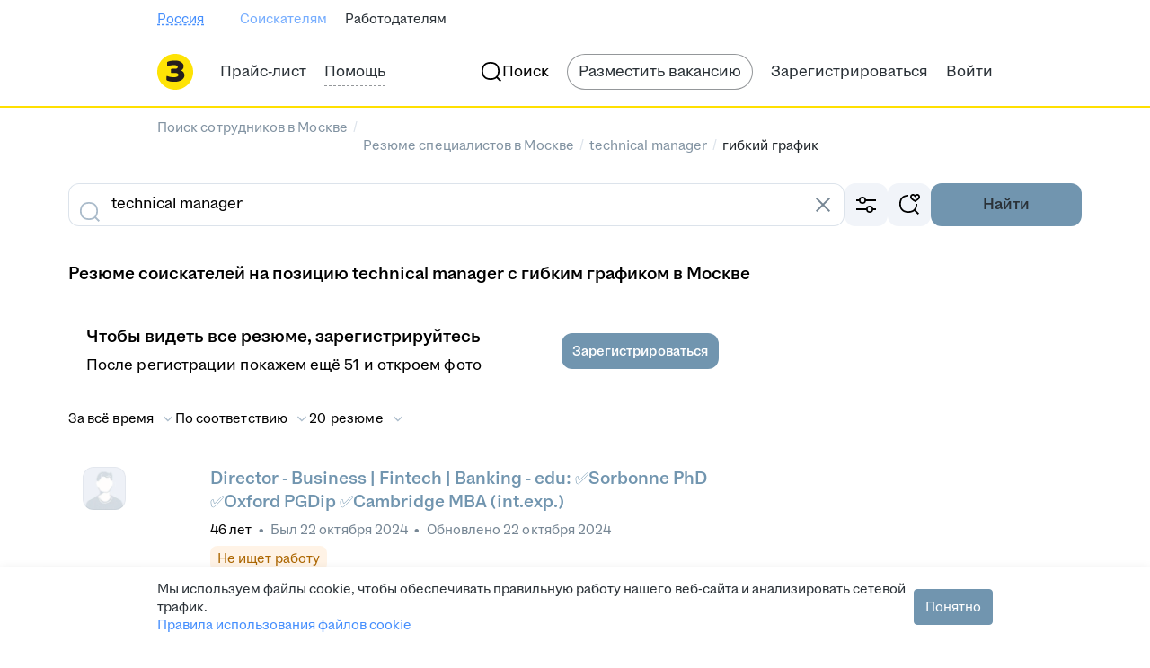

--- FILE ---
content_type: text/plain; charset=utf-8
request_url: https://eye.targetads.io/web/collect?dl=https%3A%2F%2Fzarplata.ru%2Fresumes%2Ftechnical-manager%2Fgibkiy_grafik&ref=&ul=en-us%40posix&ww=1280&wh=720&dt=%D0%9D%D0%B0%D0%B9%D1%82%D0%B8+technical+manager+%D1%81+%D0%B3%D0%B8%D0%B1%D0%BA%D0%B8%D0%BC+%D0%B3%D1%80%D0%B0%D1%84%D0%B8%D0%BA%D0%BE%D0%BC+%D0%B2+%D0%9C%D0%BE%D1%81%D0%BA%D0%B2%D0%B5%3A+%D0%BD%D0%BE%D0%B2%D1%8B%D0%B5+%D1%80%D0%B5%D0%B7%D1%8E%D0%BC%D0%B5+technical+manager+%D1%81+%D0%B3%D0%B8%D0%B1%D0%BA%D0%B8%D0%BC+%D0%B3%D1%80%D0%B0%D1%84%D0%B8%D0%BA%D0%BE%D0%BC+%D0%BD%D0%B0+%D1%81%D0%B0%D0%B9%D1%82%D0%B5+zarplata.ru&pid=12730&cid=TA-1769022012052-VDCBFZ62&yandexuid=&edttm=1769022014&sid=-621613731&ss=1
body_size: 28
content:
12350850633538774005

--- FILE ---
content_type: application/javascript; charset=utf-8
request_url: https://zarplata.ru/static/build/appEntryPoint.10ac895ac3ac69d3.js
body_size: 15626
content:
try{!function(){var e="undefined"!=typeof window?window:"undefined"!=typeof global?global:"undefined"!=typeof globalThis?globalThis:"undefined"!=typeof self?self:{},t=(new e.Error).stack;t&&(e._sentryDebugIds=e._sentryDebugIds||{},e._sentryDebugIds[t]="8d08117f-3194-471b-a4b1-428cbd657d79",e._sentryDebugIdIdentifier="sentry-dbid-8d08117f-3194-471b-a4b1-428cbd657d79")}()}catch(e){}!function(){try{var e="undefined"!=typeof window?window:"undefined"!=typeof global?global:"undefined"!=typeof globalThis?globalThis:"undefined"!=typeof self?self:{};e._sentryModuleMetadata=e._sentryModuleMetadata||{},e._sentryModuleMetadata[(new e.Error).stack]=function(e){for(var t=1;t<arguments.length;t++){var o=arguments[t];if(null!=o)for(var n in o)o.hasOwnProperty(n)&&(e[n]=o[n])}return e}({},e._sentryModuleMetadata[(new e.Error).stack],{"_sentryBundlerPluginAppKey:sentry-js-hh-filter-key":!0})}catch(e){}}(),function(){try{("undefined"!=typeof window?window:"undefined"!=typeof global?global:"undefined"!=typeof globalThis?globalThis:"undefined"!=typeof self?self:{}).SENTRY_RELEASE={id:"1f87ebe8b15f9bc530b468a4beef252219e8f722"}}catch(e){}}(),(globalThis.__xhh_LOADABLE_LOADED_CHUNKS__=globalThis.__xhh_LOADABLE_LOADED_CHUNKS__||[]).push([["7420"],{746756:function(e,t,o){var n={"./inline/index":["543769",9,"3745","1192","7856"],"./HHC/Common/hhtm":["765166",9],"./HHC/importFunction":["203394",9],"./HH/ForceLogoutEventListener":["785912",9,"1192","3718"],"./Modules/errorInterceptor.js":["909892",9],"./HH/Resume/Reminder":["392517",9,"6892"],"./HH/Bloko/AdaptiveTabs":["150055",9,"8628"],"./HH/Connect/Connections.js":["374454",9,"1192","203","9650"],"./HH/Form/ChangableErrorElement.js":["148727",9,"1192","7400","6706"],"./HH/Analytics/windowAddEventPixels.js":["530273",9,"7340"],"./HH/VkWebViewLinkHandler":["903110",9,"9476"],"./Modules/Applicant/CoverLetterForResponse.ts":["140994",9,"5000"],"./Modules/VacancyToFavorite":["637107",9,"6615"],"./Modules/verticalFadeIn":["178660",9,"7498"],"./Modules/constants/auth.ts":["179656",9,"2240"],"./HH/ShareButtons":["82215",9,"8965"],"./HH/Connect/View":["8147",9,"1192","203","2001"],"./HH/Connect/Collection.js":["764869",9,"4659"],"./HHC/Axios":["247424",9],"./HHC/CheckBrowser/HHUID/notifyAboutValueChange":["104376",9],"./HHC/CheckBrowser/index.js":["413851",9],"./HHC/Components.d.ts":["692656",9,"2051"],"./Modules/Maps/showMap.d.ts":["748510",9,"9003"],"./HH/WebPush/Subscribe.js":["755866",9,"1749","1192","5834"],"./HH/Connect/Model.js":["141996",9,"2985"],"./HH/EmployerReviews/Acknowledge.ts":["310604",9,"7705"],"./HH/Password/ConfirmPasswordValidation":["998605",9,"8696"],"./HH/PhoneVerification/PhoneVerification.mustache":["124926",7,"1427"],"./HHC/areaId.ts":["343245",9,"6104"],"./HH/Analytics/SendVkConversion":["680828",9,"8169"],"./HH/SendFbPixelRegistrationConversion":["66933",9,"2082"],"./HH/Pager.js":["627059",9,"2583"],"./Modules/Maps/showMap.js":["798890",9,"1192","8913","1390"],"./Modules/Maps/ymapsPromise.js":["3187",9,"8913","3717"],"./HHC/CheckBrowser/BrowserMode/BrowserModeProcessor":["479369",9],"./Modules/VacancyResponseCounter/VacancyResponseCounter.d":["477368",9,"2600"],"./analytics/hhAnalytics":["867314",9,"2865"],"./analytics/hhAnalytics.ts":["867314",9,"2865"],"./HH/Recaptcha.js":["28787",9,"3529"],"./Utils/Callbacks.js":["60466",9,"7261"],"./inline":["543769",9,"3745","1192","7856"],"./Modules/UserNotifications.ts":["941270",9,"6574"],"./HH/Recaptcha":["28787",9,"3529"],"./Utils/DeepLink.ts":["392231",9,"2709"],"./HH/Analytics/SendDv360Conversion.js":["356163",9,"1109"],"./Utils/SubmitPostData":["703469",9,"5493"],"./HHC/Components.js":["741095",9],"./HHC/ActiveOverlay":["428742",9,"1892"],"./HHC/Debug/Components.js":["926850",9],"./Utils/LastActivityTime.ts":["959287",9,"1192","3164"],"./HH/TemplateTags/MiniPages":["669743",9,"7896"],"./HH/Form/Module":["251348",9,"2647"],"./HHC/Performance/SendToAnalytics":["843849",9],"./Modules/Maps/showMap.d":["748510",9,"9003"],"./HH/BeelineRegistrationConversionSend":["92707",9,"345"],"./HH/Bloko/Toggle.js":["813978",9,"489","6290"],"./HH/Form/BaseForm":["194922",9,"824"],"./Modules/CKEditor/common-settings":["292752",9,"2392"],"./Modules/VacancyToFavorite.ts":["637107",9,"6615"],"./Modules/googleTranslateChecker":["552089",9,"9682"],"./Modules/VacancyAnalytics":["417448",9,"1192","6999"],"./Modules/ApplicantAnalytics":["997769",9,"2749"],"./Modules/constants/auth":["179656",9,"2240"],"./HH/Analytics/SendVkConversion.js":["680828",9,"8169"],"./Modules/VacancyResponseCounter/VacancyResponseCounter.d.ts":["477368",9,"2600"],"./HH/Bloko/DropMenu.js":["199507",9,"125"],"./HH/HighlighterPlugin/defaults.js":["289494",9,"9221"],"./Modules/AxiosSettings.js":["357998",9],"./HH/Form/BaseForm.js":["194922",9,"824"],"./Utils/DeepLinkHelper.ts":["367180",9,"1192","5294"],"./HH/A11YLink.ts":["558502",9,"1192","3560"],"./HHC/Debug/Error":["522208",9],"./HH/TimeoutCounter.js":["830198",9,"1192","8994"],"./HH/IntruderDetection.js":["509765",9],"./HHC/CheckBrowser/HHUID/checkLocalStorageChange.js":["229651",9],"./Modules/VacancyResponseCounter/VacancyResponseCounter":["8924",9,"3745","1192","8488"],"./Modules/url.test":["247097",9,"5600"],"./Modules/CKEditor/common-settings.d.ts":["6563",9,"9538"],"./Modules/constants/analytics":["999616",9,"136"],"./HHC/Banners/clickme.mustache":["852170",7,"5305"],"./Utils/FormatMiddleName":["732346",9,"1264"],"./Utils/Callbacks":["60466",9,"7261"],"./Modules/xsrfInterceptor.js":["355708",9],"./Modules/ProxyExternalServiceLoader":["472305",9,"1192","6852"],"./Modules/EmployerAddresses/helpers.ts":["990763",9,"1192","8184"],"./Utils/Dates":["504917",9,"1192","1220"],"./HH/Analytics/addEventPixels":["581816",9,"9216"],"./HH/BlacklistState/BlacklistStateLimitTemplate.mustache":["515959",7,"3353"],"./HHC/areaId":["343245",9,"6104"],"./HH/LoyaltySurveyBanner.js":["178447",9,"9762"],"./Modules/prepareFormData":["866874",9],"./HH/BeelineRegistrationConversionSend.d":["19269",9,"8596"],"./Modules/hhtm.ts":["272082",9],"./HH/Pager":["627059",9,"2583"],"./HH/SiteException.js":["442651",9,"6640"],"./HH/TimeoutCounter":["830198",9,"1192","8994"],"./HHC/Debug.ts":["49924",9],"./Modules/PostMessage":["313665",9],"./Modules/ProxyExternalServiceLoader.ts":["472305",9,"1192","6852"],"./Modules/CKEditor/common-settings.d":["6563",9,"9538"],"./Modules/VacancyResponseCounter/VacancyResponseCounterUtils.d":["713460",7,"1790"],"./HH/FloodlightTracker.js":["864775",9,"7456"],"./HH/Connect/Connections":["374454",9,"1192","203","9650"],"./HH/Employer/Vacancies/CustomSelectOption.mustache":["19946",7,"2951"],"./HH/Form/Element":["90302",9,"1192","7400","5556"],"./Modules/xsrfInterceptor":["355708",9],"./Utils/Utils.ts":["170953",9,"4872"],"./Modules/VacancyResponseCounter/VacancyResponseCounter.js":["8924",9,"3745","1192","8488"],"./HHC/LuxInit.js":["346503",9],"./HHC/Performance/SendToAnalytics.ts":["843849",9],"./Modules/PostMessage.ts":["313665",9],"./HHC/ActiveOverlay.ts":["428742",9,"1892"],"./Modules/Applicant/CoverLetterForResponse":["140994",9,"5000"],"./Modules/Maps/maps.types.ts":["364272",9,"9734"],"./Modules/LoopCounterParser":["463182",9,"9865"],"./HH/Connect/Model":["141996",9,"2985"],"./HH/HighlighterPlugin/defaults":["289494",9,"9221"],"./HH/Form/TooltipContent.mustache":["20733",7,"588"],"./HHC/windowOpenLogging.js":["465683",7],"./Modules/EmployerAddresses/helpers.test":["655453",9,"1192","9274"],"./HH/SendAnalyticsEvent.ts":["297926",9,"1192","2305"],"./HH/TemplateTags/Random.js":["836189",9,"6391"],"./HHC/Performance/DurationStaticLoad":["165570",9],"./Modules/EmployerAddresses/helpers.test.ts":["655453",9,"1192","9274"],"./HH/BeelineRegistrationConversionSend.js":["92707",9,"345"],"./HH/VkWebViewLinkHandler.js":["903110",9,"9476"],"./HHC/AnchorScroll.js":["239084",9],"./HHC/PhoneVerificationJqueryInterceptor":["12050",9],"./HHC/sentry.ts":["178539",9],"./HHC/Common/hhtm.js":["765166",9],"./HHC/Components.d":["692656",9,"2051"],"./Modules/Notices":["52606",9,"5515"],"./Utils/ScrollTop.d":["374780",9,"4431"],"./HH/SimpleValidation":["183868",9,"4485"],"./Utils/Media.ts":["83565",9,"2440"],"./HHC/Performance/ParsingTime.ts":["219368",9],"./HHC/Init.js":["745670",9],"./HHC/Performance/StatsSender":["915848",9],"./HH/Connect/View.js":["8147",9,"1192","203","2001"],"./Modules/prepareAxiosErrorDataInterceptor.js":["980724",9],"./Utils/Dates.d":["833423",9,"3672"],"./HH/Form/BaseFormTemplate":["77349",9,"7150"],"./HHC/AnchorScroll":["239084",9],"./Utils/SerializeObject.js":["503150",9,"9769"],"./Utils/VisibilityWatcher":["4476",9,"2571"],"./HH/IntruderDetection":["509765",9],"./HHC/CheckBrowser/HHUID/checkLocalStorageChange":["229651",9],"./Modules/VacancyResponseCounter/VacancyResponseIconsTemplate.mustache":["635829",7,"9"],"./HH/SendFbPixelRegistrationConversion.ts":["66933",9,"2082"],"./HHC/Common/xsrf.js":["710676",9],"./HHC/Debug":["49924",9],"./HH/Form":["427033",9,"9038"],"./Utils/ScrollTop":["185813",9,"9384"],"./HH/BlacklistState/BlacklistStateHintTemplate.mustache":["659193",7,"5191"],"./Modules/VacancyResponseCounter/VacancyResponseCounterUtils":["975372",9,"3523"],"./HH/EmployerReviews/Acknowledge":["310604",9,"7705"],"./HH/Form/Collection.js":["199097",9,"1192","203","9498"],"./Utils/SubmitPostData.ts":["703469",9,"5493"],"./HHC/CheckBrowser/index":["413851",9],"./Modules/Maps/showMap":["798890",9,"1192","8913","1390"],"./HH/Bloko/ReactIconRenderer.js":["46687",9,"3745","1856"],"./Utils/LastActivityTime":["959287",9,"1192","3164"],"./HH/Form/Element.js":["90302",9,"1192","7400","5556"],"./Modules/VacancyResponseCounter/VacancyResponseCounterRoundTemplate.mustache":["606146",7,"5878"],"./HH/Form/ChangableError":["970889",9,"1192","203","7400","6360"],"./HH/TimeIntervals/TimeIntervalsTemplate.mustache":["97987",7,"877"],"./HH/YandexAdfoxBanner":["114543",9,"6061"],"./Modules/PhoneVerificationInterceptor.js":["411389",9],"./HH/ForceLogoutEventListener.ts":["785912",9,"1192","3718"],"./HHC/Components":["741095",9],"./HHC/Performance/WebVitals.js":["369396",9],"./Modules/notLuxData":["854824",9,"7229"],"./Modules/prepareAxiosErrorDataInterceptor":["980724",9],"./HH/ProxyExternalServiceLoader.ts":["39284",9,"1192","30"],"./Utils/FormatMiddleName.ts":["732346",9,"1264"],"./HHC/Performance/TabCounter.ts":["429156",9],"./Modules/errorInterceptor":["909892",9],"./HH/Form/Collection":["199097",9,"1192","203","9498"],"./HH/Resume/Reminder.js":["392517",9,"6892"],"./HH/Admin/Menu/Search":["932212",9,"3772"],"./HH/SendFloodlightConversion":["940791",9],"./Modules/defaultHeadersInterceptor.js":["935148",9],"./Modules/qaState":["312487",9],"./HH/LocationHref":["739871",9,"3819"],"./HH/Password/ConfirmPasswordValidation.js":["998605",9,"8696"],"./inline/":["543769",9,"3745","1192","7856"],"./inline/index.js":["543769",9,"3745","1192","7856"],"./HHC/Debug/Error.js":["522208",9],"./Modules/hhtm":["272082",9],"./Modules/LoopCounterParser.ts":["463182",9,"9865"],"./Modules/verticalFadeOut.ts":["349565",9,"7374"],"./HH/Analytics/windowAddEventPixels":["530273",9,"7340"],"./Modules/AxiosSettings":["357998",9],"./HHC/Common/xsrf":["710676",9],"./HH/HighlighterPlugin/highlighter":["504112",9,"4247"],"./HH/SendNotificationManagerAnalytics":["156440",9,"4496"],"./Modules/PhoneVerificationInterceptor":["411389",9],"./Utils/ScrollToElement.ts":["66063",9],"./Modules/notLuxData.ts":["854824",9,"7229"],"./HHC/Debug/Outer.js":["64074",9],"./Modules/constants/analytics.ts":["999616",9,"136"],"./Modules/defaultHeadersInterceptor":["935148",9],"./HH/Analytics/SendDv360Conversion":["356163",9,"1109"],"./HH/Password/EmployerPasswordValidation":["821185",9,"2026"],"./Modules/AccountLoginInterceptor.ts":["949788",9],"./Modules/EmployerAddresses/helpers":["990763",9,"1192","8184"],"./HH/BeelineRegistrationConversionSend.d.ts":["19269",9,"8596"],"./HH/YandexAdfoxBanner.js":["114543",9,"6061"],"./HH/SecureAnalytics":["917445",9],"./HHC/Performance/FPS":["269396",9],"./HH/Form/ChangableErrorElement":["148727",9,"1192","7400","6706"],"./HH/LoadBannerOnVisibleModule.d.ts":["688195",9,"2345"],"./HHC/Debug/Grid.js":["326581",9,"4823"],"./HH/PhoneVerification/PhoneVerification":["10353",9,"1192","5594"],"./HH/UseHHAnalytics.ts":["876906",9,"7292"],"./Utils/ScrollTop.js":["185813",9,"9384"],"./Modules/pushRequestIdToSentry.js":["795106",9],"./HHC/AppEntryPoint":["361482",9],"./Modules/CKEditor/common-settings.js":["292752",9,"2392"],"./HH/Bloko/InputPassword":["745868",9,"6406","5858"],"./Modules/prepareFormData.ts":["866874",9],"./Modules/Maps/Utils.js":["77257",9,"2830"],"./HHC/LuxInit":["346503",9],"./HHC/Performance/TimeToInteractive.js":["707661",9],"./HHC/Debug/Grid":["326581",9,"4823"],"./Modules/VacancyResponseCounter/VacancyResponseCounterUtils.d.ts":["713460",7,"1790"],"./HHC/Performance/StatsSender.ts":["915848",9],"./Modules/verticalFadeIn.ts":["178660",9,"7498"],"./HH/Form.js":["427033",9,"9038"],"./Modules/url.ts":["349268",9,"8443"],"./Utils/ScrollTop.d.ts":["374780",9,"4431"],"./HH/Kangaroo":["747211",9,"5772"],"./HHC/Debug/Outer":["64074",9],"./HH/Form/BaseFormTemplate.js":["77349",9,"7150"],"./HH/HighlighterPlugin/plugin.d.ts":["445673",9,"2575"],"./HH/Kangaroo.js":["747211",9,"5772"],"./Modules/Interview":["863235",9,"1192","8231"],"./HHC/Debug/Setup":["767286",9],"./HHC/Performance/FPS.ts":["269396",9],"./Modules/url.test.js":["247097",9,"5600"],"./Utils/DeepLink":["392231",9,"2709"],"./HH/Bloko/AdaptiveTabs.js":["150055",9,"8628"],"./Modules/qaState.test.js":["71824",9,"6508"],"./HHC/Banners.js":["503190",9,"1192","3822","3885"],"./HH/WebPush/HTMLConfirm.js":["246251",9,"1730"],"./Modules/Maps/ymapsPromise":["3187",9,"8913","3717"],"./Modules/AccountLoginInterceptor":["949788",9],"./HH/HighlighterPlugin/plugin.js":["966763",9,"4270"],"./HHC/windowOpenLogging":["465683",7],"./HH/Bloko/Notification.js":["406873",9,"1192","203","9604"],"./HHC/CheckBrowser/BrowserMode/Detector":["446863",9],"./HHC/Performance/DurationStaticLoad.js":["165570",9],"./HH/HighlighterPlugin/plugin":["966763",9,"4270"],"./HH/Bloko/DropMenu":["199507",9,"125"],"./HH/Password/EmployerPasswordValidation.js":["821185",9,"2026"],"./HH/Admin/Menu/Search.js":["932212",9,"3772"],"./HHC/CheckBrowser/BrowserMode/Detector.d":["787551",9,"3366"],"./HH/Bloko/ReactIconRenderer":["46687",9,"3745","1856"],"./HHC/Performance/TimeToInteractive":["707661",9],"./Modules/verticalFadeOut":["349565",9,"7374"],"./Utils/DeepLinkHelper":["367180",9,"1192","5294"],"./HHC/CheckBrowser/BrowserMode/Detector.d.ts":["787551",9,"3366"],"./Utils/Utils":["170953",9,"4872"],"./Modules/successInterceptor":["435476",9],"./HH/Bloko/InputPassword.js":["745868",9,"6406","5858"],"./HH/Form/Module.js":["251348",9,"2647"],"./HH/ShareButtons.js":["82215",9,"8965"],"./HHC/Performance/WebVitals":["369396",9],"./Modules/Maps/Utils":["77257",9,"2830"],"./HH/Connect/Collection":["764869",9,"4659"],"./Modules/UserNotifications":["941270",9,"6574"],"./HH/SendFloodlightConversion.ts":["940791",9],"./HHC/Axios.ts":["247424",9],"./HHC/Banners":["503190",9,"1192","3822","3885"],"./Modules/pushRequestIdToSentry":["795106",9],"./Modules/googleTranslateChecker.ts":["552089",9,"9682"],"./HH/Uxfeedback":["195264",9,"7877"],"./HH/ToggleMetroSelector/regionSuggest.mustache":["862050",7,"7472"],"./HHC/Init":["745670",9],"./HH/SendHHAnalytics.ts":["312596",9],"./Modules/ApplicantAnalytics.ts":["997769",9,"2749"],"./HH/MetroSelection/metroStationSuggest.mustache":["664439",7,"7255"],"./Modules/VacancyResponseCounter/VacancyResponseCounterUtils.js":["975372",9,"3523"],"./HH/Analytics/addEventPixels.js":["581816",9,"9216"],"./HH/SimpleValidation.js":["183868",9,"4485"],"./HH/WebPush/HTMLConfirm":["246251",9,"1730"],"./HHC/PhoneVerificationJqueryInterceptor.js":["12050",9],"./HH/HighlighterPlugin/highlighter.js":["504112",9,"4247"],"./HH/LoadBannerOnVisibleModule":["965073",9,"1192","3822","4757"],"./HH/LoadBannerOnVisibleModule.js":["965073",9,"1192","3822","4757"],"./Modules/qaState.ts":["312487",9],"./HH/TemplateTags/Random":["836189",9,"6391"],"./HH/UseHHAnalytics":["876906",9,"7292"],"./HH/LoyaltySurveyBanner":["178447",9,"9762"],"./HH/Uxfeedback.ts":["195264",9,"7877"],"./HHC/CheckBrowser":["413851",9],"./Modules/Maps/maps.types":["364272",9,"9734"],"./HH/SecureAnalytics.js":["917445",9],"./Modules/Notices.ts":["52606",9,"5515"],"./HH/SiteException":["442651",9,"6640"],"./Modules/VacancyResponseCounter/VacancyResponseCounterTemplate.mustache":["10710",7,"3395"],"./Utils/VisibilityWatcher.js":["4476",9,"2571"],"./HH/Fingerprint":["773147",9],"./HH/Firebase.js":["51311",9,"1749","1192","766"],"./HH/FormAccordion/FormAccordion":["839723",9,"8604","559"],"./HH/FormAccordion/FormAccordion.js":["839723",9,"8604","559"],"./HH/HighlighterPlugin/plugin.d":["445673",9,"2575"],"./HH/LocationHref.js":["739871",9,"3819"],"./HH/Fingerprint.js":["773147",9],"./HHC/CheckBrowser/HHUID/notifyAboutValueChange.js":["104376",9],"./HHC/Performance/TabCounter":["429156",9],"./HHC/Performance/ParsingTime":["219368",9],"./Utils/Dates.d.ts":["833423",9,"3672"],"./Modules/Interview.ts":["863235",9,"1192","8231"],"./Modules/VacancyAnalytics.ts":["417448",9,"1192","6999"],"./HH/Tooltip/Hover.js":["196195",9,"9587"],"./HHC/sentry":["178539",9],"./Utils/ScrollToElement":["66063",9],"./HH/SendNotificationManagerAnalytics.ts":["156440",9,"4496"],"./HH/WebPush/Subscribe":["755866",9,"1749","1192","5834"],"./HHC/Banners.d.ts":["758406",9,"5796"],"./HHC/CheckBrowser/BrowserMode/Detector.js":["446863",9],"./HH/LoadBannerOnVisibleModule.d":["688195",9,"2345"],"./HHC/Banners.d":["758406",9,"5796"],"./Utils/Media":["83565",9,"2440"],"./HHC/AppEntryPoint.js":["361482",9],"./HH/SendHHAnalytics":["312596",9],"./HHC/CheckBrowser/":["413851",9],"./HHC/CheckBrowser/BrowserMode/BrowserModeProcessor.js":["479369",9],"./HH/ProxyExternalServiceLoader":["39284",9,"1192","30"],"./HH/Bloko/Toggle":["813978",9,"489","6290"],"./Utils/Dates.js":["504917",9,"1192","1220"],"./HH/Form/ChangableError.js":["970889",9,"1192","203","7400","6360"],"./HHC/importFunction.js":["203394",9],"./HHC/Debug/Components":["926850",9],"./HH/A11YLink":["558502",9,"1192","3560"],"./HH/Bloko/Notification":["406873",9,"1192","203","9604"],"./HH/Firebase":["51311",9,"1749","1192","766"],"./HH/SendAnalyticsEvent":["297926",9,"1192","2305"],"./HH/Tooltip/Hover":["196195",9,"9587"],"./Modules/qaState.test":["71824",9,"6508"],"./HH/TemplateTags/MiniPages.js":["669743",9,"7896"],"./HH/PhoneVerification/PhoneVerification.js":["10353",9,"1192","5594"],"./Modules/successInterceptor.js":["435476",9],"./Modules/url":["349268",9,"8443"],"./Utils/SerializeObject":["503150",9,"9769"],"./HH/FloodlightTracker":["864775",9,"7456"],"./HHC/Debug/Setup.js":["767286",9]};function r(e){if(!o.o(n,e))return Promise.resolve().then((function(){var t=new Error("Cannot find module '"+e+"'");throw t.code="MODULE_NOT_FOUND",t}));var t=n[e],r=t[0];return Promise.all(t.slice(2).map(o.e)).then((function(){return o.t(r,16|t[1])}))}r.keys=()=>Object.keys(n),r.id=746756,e.exports=r},773147:function(e,t,o){"use strict";o.r(t),o.d(t,{default:()=>a});var n=o(312596);const r={excludes:{screenResolution:!0,hasLiedResolution:!0,fonts:!0,webglVendorAndRenderer:!0,audio:!0,enumerateDevices:!0,pixelRatio:!0,doNotTrack:!0,fontsFlash:!0}};function s(e){const t={...e,userType:window.globalVars.userType,requestId:window.globalVars.requestId,hhid:window.globalVars.hhid};(0,n.default)({data:t})}const a={init:()=>new Promise((e=>{window.requestIdleCallback((()=>{o.e("1192").then(o.t.bind(o,868820,23)).then((({default:t})=>{try{const o=performance.now();t.get(r,(r=>{const a=r.map((e=>e.value)),i=t.x64hash128(a.join(""),31);e(i);const l=performance.now()-o;(0,n.default)({data:{goal:"fingerprinting_done",took:l}}),s({fingerprintFull:i})}))}catch(e){console.error(e)}})).catch(console.error)}))})),sendFingerprint:s}},509765:function(e,t,o){"use strict";o.r(t),o.d(t,{default:()=>m});var n=o(630549),r=o(522940),s=o(49924);const a=null!==n.Y.getItem("__gclprv");let i,l,c=!1;try{i=JSON.parse(window.globalVars.features.employer_extensions_to_detect)}catch(e){s.default.log("out error",new Error("Настройка employer_extensions_to_detect не является JSONом"))}try{l=JSON.parse(window.globalVars.features.employer_chrome_extensions_to_detect)}catch(e){s.default.log("out error",new Error("Настройка employer_chrome_extensions_to_detect не является JSONом"))}for(const e in i)if(document.getElementById(i[e])||document.getElementsByClassName(i[e]).length>0){c=e;break}var d;function u({storageDetected:e,domElementsDetected:t,extensionName:o}){const n=[];n.push(`userType=${window.globalVars.userType}`),n.push(`requestId=${window.globalVars.requestId}`),n.push(`hhid=${window.globalVars.hhid}`),n.push(`storageDetected=${e}`),n.push(`domElementsDetected=${t}`),n.push(`extensionsDetected=${o}`),(new Image).src=`/analytics?${n.join("&")}`}let f;function H(e){for(const t of e)for(let e=0;e<t.addedNodes.length;++e){const o=t.addedNodes[e];if(o.nodeType===Node.ELEMENT_NODE)for(const e in i)if(o.id===i[e]||o.classList.contains(i[e]))return c=e,u({storageDetected:a,domElementsDetected:c}),void f.disconnect()}}"chrome"===(0,r.T)(window.navigator.userAgent).browser&&(null===(d=l)||void 0===d||d.forEach((async({name:e,url:t})=>{var o;let n;try{n=await fetch(t)}catch{return}null!==(o=n)&&void 0!==o&&o.ok&&u({storageDetected:a,domElementsDetected:c,extensionName:e})})));const m=()=>{i&&(a||c?u({storageDetected:a,domElementsDetected:c}):(f=new MutationObserver(H),f.observe(document.body,{childList:!0,subtree:!0})))}},917445:function(e,t,o){"use strict";o.r(t),o.d(t,{default:()=>l});var n=o(214857),r=o(773147),s=o(509765),a=o(312596);const i=["hh.kz","hh.ru","hh.uz","zarplata.ru"];const l={init:async function(){const{features:e}=window.globalVars;"employer"===window.globalVars.userType&&(0,s.default)(),r.default.sendFingerprint({fpAppVersion:window.navigator.appVersion});const t="anonymous"===window.globalVars.userType,o=e.fingerprinting_enable&&!t,l=e.fingerprinting_for_anonymous_user_enable&&t;if(o||l){const{fingerprintPromise:e}=await(0,n.w)(window.globalVars.sharedRemoteEntry,"security");r.default.init().then((t=>{e.resolve(t)})).catch(console.error)}!async function(){const{features:e,sharedRemoteEntry:t}=window.globalVars;if(!0===e.secure_portal_enabled&&i.some((e=>window.location.hostname.endsWith(e)))){const{fingerprintPromise:o,securePortalFingerprintPromise:s}=await(0,n.w)(t,"security");window.requestIdleCallback((()=>{let i;window.onSecurePortalStarted=function(e){i=performance.now(),e.setLogin(window.globalVars.login),e.setUserId(window.globalVars.hhid),o.then((t=>{e.setAdditionalParams({fingerprint:t})})).catch(console.error)},window.onSecurePortalFingerprintDone=function(e){const t=performance.now()-i;(0,a.default)({data:{goal:"sp_fingerprinting_done",took:t}}),r.default.sendFingerprint({fingerprintSP:e}),s.resolve(e)},!0===e.secure_portal_test_version_enabled?(0,n.w)(t,"security/secureportal.test_ver"):(0,n.w)(t,"security/secureportal.v29")}))}}()}}},940791:function(e,t,o){"use strict";o.r(t),o.d(t,{default:()=>H,floodlightProcessPostponed:()=>f});var n=o(630549),r=o(388926),s=o(49924);const a=["utm_source","utm_medium","utm_campaign","utm_term"],i="floodlights",l={3:"11556056"},c=e=>{const t=new URLSearchParams(window.location.search);return a.reduce(((o,n,r)=>o+=`u${r+1}=${t.get(n)||e[n]||""};`),"")},d=()=>{try{return JSON.parse(n.Y.getItem(i)||"{}")}catch(e){return{}}},u=e=>{const t=d(),{type:o,cat:r}=e;t[[o,r].join("*")]={...e},n.Y.setItem(i,JSON.stringify(t)),s.default.log("info","Floodlights storaged:",o,r)},f=()=>{const e=d();for(const t in e)H(e[t]);n.Y.removeItem(i)};function H(e,t=!1){if(t)u(e);else{const t=l[Number(window.globalVars.country)];if(t){var o;const n=1e13*Math.random(),s=(null===(o=r.L.get("_gid"))||void 0===o?void 0:o.split(".").slice(-2).join("."))||"",{type:a,cat:i,...l}=e;let d=`https://${t}.fls.doubleclick.net/activityi;src=${t};type=${a};cat=${i};`;d+=c(l),d+=`u5=${s};dc_lat=;dc_rdid=;tag_for_child_directed_treatment=;tfua=;npa=;ord=1;num=${n}?`;const u=document.createElement("iframe");if(u.src=d,u.className="g-hidden","complete"===document.readyState)document.body.appendChild(u);else{const e=setInterval((()=>{"complete"===document.readyState&&(document.body.appendChild(u),clearInterval(e))}),100)}}}}},312596:function(e,t,o){"use strict";o.r(t),o.d(t,{SendKardinalAnalytics:()=>s,default:()=>a});var n=o(906845),r=o(247424);function s({goal:e,data:t}){return r.default.get(`/tracking/${e}`,{params:t})}const a=function({goal:e,data:t},o={}){const r=t||{goal:e};return(0,n.sendPostRequest)(r,o)}},239084:function(e,t,o){"use strict";o.r(t),o.d(t,{default:()=>l});var n=o(665164),r=o.n(n),s=o(66063);function a(){const e=function(){let e;try{e=r()(window.location.hash)}catch(e){return null}if(0!==e.length)return e.get(0);return r()(`a[name="${window.location.hash.slice(1)}"]`).get(0)}();e&&(0,s.default)(e,{speed:0,topOffset:0,centered:!1})}const i=()=>{window.setTimeout((()=>{a()}),0)};function l(){r()(window).on("hashchange",a),""!==window.location.hash&&("complete"!==document.readyState?window.addEventListener("load",i):a())}},361482:function(e,t,o){"use strict";o.r(t);o(740777),o(500446),o(587671),o(655619),o(286782),o(691298),o(202394),o(544438),o(741305),o(537339),o(134051),o(815519),o(745146),o(97582),o(378307),o(690601),o(560862),o(895353),o(360142),o(567886),o(165451),o(646015),o(638334),o(894880),o(775643),o(329761),o(905458),o(837451),o(549685),o(317994),o(586152),o(163355),o(828856),o(977451),o(614897),o(436707),o(930601),o(336330),o(238221),o(675863),o(745670);(e=o.hmd(e)).hot&&e.hot.accept()},247424:function(e,t,o){"use strict";o.r(t),o.d(t,{default:()=>a});var n=o(533210),r=o.n(n),s=(o(357998),o(866874));const a=Object.assign({},r(),{postFormData:(e,t,o)=>r().post(e,(0,s.default)(t),o),putFormData:(e,t,o)=>r().put(e,(0,s.default)(t),o)})},479369:function(e,t,o){"use strict";o.r(t),o.d(t,{default:()=>s});var n=o(312596),r=o(446863);const s=()=>{(0,r.detectBrowserMode)().then((e=>{e.mode!==r.NORMAL_MODE&&"anonymous"!==window.globalVars.userType&&(e=>{const t={userType:window.globalVars.userType,requestId:window.globalVars.requestId,hhid:window.globalVars.hhid,...e};(0,n.default)({data:t})})(e)})).catch(console.error)}},446863:function(e,t,o){"use strict";o.r(t),o.d(t,{NORMAL_MODE:()=>s,detectBrowserMode:()=>f});var n=o(522940);const r="cd1394e6-3fd1-4a2d-ae60-c9ae01f7ee89",s="normal",a="pm",i="unknown",l=async()=>{var e;if(null!==(e=navigator)&&void 0!==e&&null!==(e=e.storage)&&void 0!==e&&e.estimate){const{quota:e}=await navigator.storage.estimate();return e<12e7}},c=async()=>!("indexedDB"in window)||new Promise((e=>{let t;try{t=indexedDB.open(r)}catch(t){e(void 0)}const o=setTimeout((()=>e(void 0)),500),n=n=>{var r;clearTimeout(o);(null===(r=t)||void 0===r||null===(r=r.error)||void 0===r?void 0:r.name)&&n.preventDefault(),e(!t.result)};t.onsuccess=n,t.onerror=n})),d=e=>e<13?(()=>{try{localStorage[r]=r,localStorage.removeItem(r)}catch(e){return!0}try{window.openDatabase(null,null,null,null)}catch(e){return!0}return!1})():(()=>{const e=function(e){const t="ABCDEFGHIJKLMNOPQRSTUVWXYZabcdefghijklmnopqrstuvwxyz0123456789";let o="";for(let n=0;n<e;n++)o+=t.charAt(Math.floor(62*Math.random()));return o},t=e(100),o=[];for(let e=0;e<1e3;e++)o.push(t);const n=o.join(),r=[];try{for(let t=0;t<30;t++){const t=e(10);localStorage.setItem(t,n),r.push(t)}return!0}catch(e){return!1}finally{r.forEach((e=>localStorage.removeItem(e)))}})(),u=()=>!window.indexedDB&&(window.PointerEvent||window.MSPointerEvent);function f(){const{browser:e,version:t}=(0,n.T)(navigator.userAgent);return new Promise((async o=>{const n=()=>o({browser:e,mode:a}),r=()=>o({browser:e,mode:s}),f=()=>o({browser:e,mode:i});if("chrome"===e||"opera"===e){const e=await l();return void 0===e?f():e?n():r()}if("firefox"===e){const e=await c();return void 0===e?f():e?n():r()}return"ie"===e||"edge"===e||"trident"===e?u()?n():r():"safari"===e||"ios_saf"===e?d(t)?n():r():f()}))}},229651:function(e,t,o){"use strict";o.r(t),o.d(t,{default:()=>i});var n=o(388926),r=o(630549),s=o(104376);const a="hhuid",i=()=>{const e=n.L.get(a),t=r.Y.getItem(a);null!==t?e!==t&&((0,s.default)(e,t,"localStorage"),r.Y.setItem(a,e)):r.Y.setItem(a,e)}},104376:function(e,t,o){"use strict";o.r(t),o.d(t,{default:()=>r});var n=o(247424);const r=(e,t,o)=>n.default.post("/register_hhuid_change",{newHhuid:e,previousHhuid:t,identificationMechanism:o}).catch(console.error)},413851:function(e,t,o){"use strict";o.r(t),o.d(t,{default:()=>s});var n=o(479369),r=o(229651);const s=()=>{(0,n.default)(),(0,r.default)()}},765166:function(e,t,o){"use strict";o.r(t),o.d(t,{default:()=>a});var n=o(665164),r=o.n(n),s=o(272082);function a(){r().ajaxPrefilter((e=>{const t=(0,s.getHhtmHeaders)(e.url);e.headers={...t,...e.headers}}))}},710676:function(e,t,o){"use strict";o.r(t),o.d(t,{default:()=>i});var n=o(665164),r=o.n(n),s=o(388926);const a=["GET","HEAD","OPTIONS","TRACE"];function i(){r().ajaxPrefilter((e=>{var t;t=e.type,-1===a.indexOf(t.toUpperCase())&&(e.headers=e.headers||{},e.headers["X-Xsrftoken"]=s.L.get("_xsrf"))}))}},741095:function(e,t,o){"use strict";o.r(t),o.d(t,{default:()=>d});var n=o(916123),r=o.n(n),s=o(49924);const a=Object.create(r());let i;a.make=function(e,t,o,n){if(s.default.log("components:make",{name:n,element:t,params:o}),"function"==typeof e)return r().make.apply(this,[...arguments]);s.default.log("error","PORTFOLIO-2272 findout",{componentName:n,params:o,typeof:typeof e})},a.setInitFunction=e=>{i=e},a.init=function(e,t){return r().init.apply(this,[e,t||i])};const l=[];let c=!1;a.buildDeferredComponents=()=>{c=!0,l.forEach((e=>e()))},a.build=e=>(t,o,n)=>{const s=document.getElementById("HH-React-Root");if(!s||"fail"!==s.dataset.ssrStatus||c)return r().build(e)(t,o,n);l.push((()=>r().build(e)(t,o,n)))};const d=a},49924:function(e,t,o){"use strict";o.r(t),o.d(t,{default:()=>r});var n=o(290381);const r=o.n(n)()},926850:function(e,t,o){"use strict";o.r(t);var n=o(665164),r=o.n(n),s=o(49924);let a=function(){};const i=[];let l=r()(),c=r()();const d="debug-components",u="debug-components__label";s.default.registerLog("components:make",s.default.viewMods.PRODUCTION,(e=>{i.push(e),a(e)})),s.default.registerUtility("components",{open(){const e=function(e){const t=r()("<div>").addClass(u).text(e.name);l=l.add(t);const o=r()(e.element);c=c.add(o),o.addClass(d),o.append(t),t.on("click",(()=>{console.log(e.name,e.params,e.element)}))};i.forEach(e),a=e},close(){l.remove(),c.removeClass(d)}})},522208:function(e,t,o){"use strict";o.r(t);var n=o(490778),r=o.n(n),s=o(49924);s.default.registerLog("error",s.default.viewMods.PRODUCTION,(function(...e){e.forEach(((t,o)=>{t instanceof Error&&(r().webkit()&&t.stack?console.error(t.stack):window.setTimeout((()=>{throw window.globalVars.blockNextErrorSend=!0,t}),0),e.splice(o,1))})),0!==e.length&&console.error(JSON.stringify(...e))}))},64074:function(e,t,o){"use strict";o.r(t);var n=o(81661),r=o(49924);r.default.registerLog("out",r.default.viewMods.PRODUCTION,(function(e,t={}){if(!window.globalVars.features.sentry_logging)return;const{sentryFingerprint:o,...r}=t;n.withScope((t=>{t.setExtra("fromDebug",!0),o&&t.setFingerprint(o),r instanceof Object&&t.setExtras(r),n.captureException(e)}))}))},767286:function(e,t,o){"use strict";o.r(t),o.d(t,{default:()=>r});var n=o(49924);o(926850),o(522208),o(64074);const r={install:n.default.init.bind(n.default)}},745670:function(e,t,o){"use strict";o.r(t);o(436707),o(930601),o(336330),o(238221),o(675863);var n=o(665164),r=o.n(n),s=o(388926),a=o(185440),i=o(917445),l=o(940791),c=o(313665),d=o(312487),u=o(239084),f=o(413851),H=o(765166),m=o(710676),p=o(741095),g=o(49924),h=o(767286),w=o(346503),v=o(165570),y=(o(269396),o(219368)),b=o(843849),C=o(915848),M=o(707661),S=(o(369396),o(12050)),E=o(203394),P=o(178539);o(465683);(0,a.O3)("xhh-js");const _=/^((?!chrome|android).)*safari/i.test(navigator.userAgent),j=window.top!==window;_&&(Object.assign=function(){return function(e){for(let t=1;t<arguments.length;t++){const o=arguments[t];for(const t in o)Object.prototype.hasOwnProperty.call(o,t)&&(e[t]=o[t])}return e}.apply(this,arguments)}),window.forceTreeShaking&&Promise.all([o.e("3745"),o.e("6359"),o.e("2567"),o.e("3485"),o.e("3822"),o.e("5513"),o.e("434"),o.e("6480"),o.e("103"),o.e("5390"),o.e("2549"),o.e("437"),o.e("4282"),o.e("8913"),o.e("41"),o.e("6332"),o.e("493"),o.e("203"),o.e("9112"),o.e("1864"),o.e("3495"),o.e("7400"),o.e("5459"),o.e("1300"),o.e("2123"),o.e("3436"),o.e("489"),o.e("5431"),o.e("3036"),o.e("8604"),o.e("8531"),o.e("4712"),o.e("6406"),o.e("8375"),o.e("7883")]).then(o.bind(o,561624)),window.globalVars.jsExecuted=1;const T=/<(?!area|br|col|embed|hr|img|input|link|meta|param)(([a-z][^/\0>\x20\t\r\n\f]*)[^>]*)\/>/gi;r().htmlPrefilter=function(e){return e.replace(T,"<$1></$2>")};const V=`${window.globalVars.staticHost}/${window.globalVars.buildFolder}/`;o.p=V,(0,P.default)({sentryLoggingEnabled:window.globalVars.features.sentry_logging,sentryJsConfig:window.globalVars.features.sentry_js_config,sentryDSN:window.globalVars.sentryDSN,buildVersion:`xhh@${window.globalVars.build}`,staticHost:window.globalVars.staticHost,publicBuildPath:V,jsBuildFilterKey:"sentry-js-hh-filter-key",getUser:()=>({id:s.L.get("hhuid"),userType:window.globalVars.userType}),getExtraData:()=>({...window.globalVars.sentryExtraData,requestId:window.globalVars.requestId,pageName:window.globalVars.luxPageName}),beforeSendCallback:e=>{if(window.globalVars.blockNextErrorSend)return window.globalVars.blockNextErrorSend=!1,!1;const t=(0,w.getLuxSentryBeforeSend)();return t&&t(e),d.qaState[d.JS_ERRORS].push(e),!0},redactedFields:{store:["trl","features","footer","headerMenu","areaTree","profareaTree","industriesTree","professionalRoleTree","skillsListsByRole","account.*","employerManager.firstName","employerManager.lastName","employerManager.middleName","employerManagersName","employerManagersList","employerButtons.saveSearch.userEmail","applicantVacancyResponseStatuses.*.shortVacancy.contactInfo","emailVerification.email","employerSettingsPage.email","employerSettingsPage.newEmail","accountHistoryMoney.email","applicantSubscriptions.email","employerBillingInfo.employer.deedsInfoEmail","employerManagersPage.managersViewMeta.userEmail","vacancyView.description","headerMenu","relatedVacancies","relatedVacanciesForEmployer"]}});const I="tti-with-visibility-api";(0,M.default)((e=>{var t;null!==(t=window.globalVars)&&void 0!==t&&null!==(t=t.performance)&&void 0!==t&&t.pageWasActive&&(C.default.sendMetrics({metricName:I,valueInMs:e}),(0,b.default)(I,e))})),(0,H.default)(),i.default.init(),(0,m.default)(),h.default.install(),(0,S.default)(),(0,f.default)(),document.addEventListener("DOMContentLoaded",(()=>{window.globalVars.bodyIsExisted=!!document.body,(0,w.default)();const e=performance.now();(0,y.default)(),p.default.setInitFunction(E.default),p.default.init(document,E.default).always((()=>{const t=Math.floor(performance.now()-e);C.default.addTimings({componentsInitTime:t}).sendNavigationTimings(),(0,b.default)("classic-components-init-time",t),d.qaState[d.COMPONENTS_INIT_END]=!0,window.globalVars.autotestsComponentsInitEnd=!0;try{window.requestIdleCallback(l.floodlightProcessPostponed),window.requestIdleCallback(v.default)}catch(e){g.default.log("out","requestIdleCallback not found error",{type:typeof window.requestIdleCallback,isWebView:window.globalVars.isWebView,error:e})}(0,u.default)()})),j&&window.top&&c.default.trigger({target:window.top,message:{name:"iframeContentLoaded"}})}))},346503:function(e,t,o){"use strict";let n;o.r(t),o.d(t,{default:()=>a,getLuxSentryBeforeSend:()=>r,setLuxSentryBeforeSend:()=>s});const r=()=>n,s=e=>{n=e},a=()=>{window.globalVars.luxEnabled&&Promise.all([o.e("8141"),o.e("3745"),o.e("1192"),o.e("3436"),o.e("8823")]).then(o.bind(o,20874))}},165570:function(e,t,o){"use strict";o.r(t),o.d(t,{default:()=>l});var n=o(413134),r=o(915848);const s=window.location.host,a=["js","css","png","svg"],i={};window.onload=()=>{Object.entries(i).forEach((([e,t])=>{const o=Object.entries(t).reduce(((e,[t,o])=>(e[t]=o.reduce(((e,t)=>e+=t),0)/o.length,e)),{}),n=Object.values(o).reduce(((e,t)=>e+=t),0)/Object.values(o).length;r.default.sendMetrics({metricName:"dsl",valueInMs:n,staticHost:e})}))};const l=()=>{var e,t;if("PerformanceObserver"in window&&null!==(e=PerformanceObserver.supportedEntryTypes)&&void 0!==e&&null!==(t=e.includes)&&void 0!==t&&t.call(e,"resource"))try{new PerformanceObserver((e=>{const t=e.getEntries();for(const e of t){const t=e.name,r=t.split(".").pop();if("string"==typeof r&&(t.includes(s)||t.includes(window.globalVars.staticHost))&&a.includes(r)&&!t.includes("-sw.js")&&200===e.responseStatus){var o;const{host:s}=(0,n.j)(t),a=i[s]=null!==(o=i[s])&&void 0!==o?o:{};a[r]||(a[r]=[]),a[r].push(e.duration)}}})).observe({type:"resource",buffered:!0})}catch(e){}}},269396:function(e,t,o){"use strict";o.r(t);var n=o(843849);const r=[3e5,6e5],s=(e,t=!0)=>{const o=performance.getEntriesByName("fps");if(0===o.length)return;const r=o.map((e=>parseFloat(e.detail)));performance.clearMarks("fps");const s=r.reduce(((e,t)=>e+=t),0)/r.length+1,a={metricName:`${e}-min`,value:Math.min(...r)},i={metricName:`${e}-max`,value:Math.max(...r)},l={metricName:`${e}-avg`,value:s};t?(0,n.sendBatchAnalytics)([a,i,l]):((0,n.default)(a.metricName,a.value),(0,n.default)(i.metricName,i.value),(0,n.default)(l.metricName,l.value))};window.addEventListener("load",(()=>{s("first-load-fps",!1)})),window.addEventListener("beforeunload",(()=>{r.filter((e=>e<performance.now())).length>0&&s("work-load-fps")})),r.forEach((e=>{setTimeout((()=>{s("work-load-fps")}),e)}))},219368:function(e,t,o){"use strict";o.r(t),o.d(t,{default:()=>r});var n=o(843849);const r=()=>{const e=performance.getEntriesByName("critcal-path-head");"startTime"in e&&(0,n.default)("critical-path-head",e.startTime);const t=performance.getEntriesByType("navigation");if(0===t.length)return;const o=t[0];"domInteractive"in o&&(0,n.default)("dom-interactive",o.domInteractive),"domContentLoadedEventStart"in o&&(0,n.default)("dom-content-loaded-event-start",o.domContentLoadedEventStart)}},843849:function(e,t,o){"use strict";o.r(t),o.d(t,{default:()=>u,sendBatchAnalytics:()=>d});var n=o(229540),r=o.n(n),s=o(429156);const a=["fcp","lux-init-time","lux-first-render-time","lux-init-time-from-nav-start","classic-components-init-time","ttfb","bff_xhh_time","network_xhh_time"];let i=[],l=!1;const c=(e,t)=>{var o,n,r,a,i;return{metric_name:e,metric_value:t,device_memory:null===(o=navigator)||void 0===o?void 0:o.deviceMemory,hardware_concurrency:null===(n=navigator)||void 0===n?void 0:n.hardwareConcurrency,effective_type:null===(r=navigator)||void 0===r||null===(r=r.connection)||void 0===r?void 0:r.effectiveType,rtt:null===(a=navigator)||void 0===a||null===(a=a.connection)||void 0===a?void 0:a.rtt,downlink:null===(i=navigator)||void 0===i||null===(i=i.connection)||void 0===i?void 0:i.downlink,service_name:"xhh",client_dt:Date.now(),params:{openedTabCount:`${(0,s.default)()}`,visibilityState:document.visibilityState}}},d=e=>{var t;if(null===(t=window)||void 0===t||null===(t=t.globalVars)||void 0===t||null===(t=t.features)||void 0===t||!t.web_performance_analytics_percent)return;const o=e.map((e=>c(e.metricName,e.value)));r().sendHHEvent("web_performance",void 0,{metrics:o},!0)},u=(e,t)=>{var o;if(null===(o=window)||void 0===o||null===(o=o.globalVars)||void 0===o||null===(o=o.features)||void 0===o||!o.web_performance_analytics_percent)return;const n=c(e,t);i.push(n);const s=i.map((e=>e.metric_name));if(i.length>=a.length&&a.every((e=>s.includes(e)))&&(l=!0),l){const e=[...i];i=[];const t={metrics:e.map((e=>e))};r().sendHHEvent("web_performance",void 0,t,!0)}}},915848:function(e,t,o){"use strict";o.r(t),o.d(t,{default:()=>r});var n=o(388926);const r=new(o(669314).StatsSender)({app:"xhh",globalParamsGetter:()=>({isWebView:window.globalVars.isWebView,pageName:window.globalVars.statsPageName||window.globalVars.luxPageName,xsrf:n.L.get("_xsrf")||""}),url:"/shards/stat",beforeSend:()=>!!window.globalVars.features.stat_shard_request_percent})},429156:function(e,t,o){"use strict";o.r(t),o.d(t,{default:()=>r});var n=o(630549);const r=()=>{try{const e=Object.keys(localStorage).filter((e=>e.startsWith("HH-TAB-COUNT-ID-")));return e.length>150&&e.forEach((e=>n.Y.removeItem(e))),e.length}catch(e){}return 0}},707661:function(e,t,o){"use strict";o.r(t),o.d(t,{default:()=>n});const n=function(e){if("PerformanceObserver"in window&&"PerformanceLongTaskTiming"in window){let t;const o=[];new window.PerformanceObserver((e=>{for(const t of e.getEntries())o.push(Math.round(t.startTime+t.duration))})).observe({entryTypes:["longtask"]});const n=()=>{0===o.length&&performance.now()>3e4&&clearTimeout(t);const r=o[o.length-1];r&&performance.now()-r>=2e3?e(r):t=setTimeout(n,2e3)};n()}}},369396:function(e,t,o){"use strict";o.r(t);var n=o(263214),r=o(843849),s=o(915848);const a=({name:e,value:t})=>{const o=e.toLowerCase();s.default.sendMetrics({metricName:o,valueInMs:t}),(0,r.default)(o,t)};(0,n.Yn)(a),(0,n.mr)((e=>{var t;a(e);const{value:o}=e,n=null===(t=window.performance)||void 0===t?void 0:t.getEntriesByType("navigation")[0],i=null==n?void 0:n.serverTiming;i&&i.forEach((({name:e,duration:t})=>{if("frontik"===e)try{const e=1e3*t,n=o-e;s.default.sendMetrics([{metricName:"network-time",valueInMs:n},{metricName:"bff-time",valueInMs:e}]),(0,r.default)("bff_xhh_time",e),(0,r.default)("network_xhh_time",n)}catch(e){}}))})),(0,n.mw)(a),(0,n.NO)(a),(0,n.a4)(a)},12050:function(e,t,o){"use strict";o.r(t),o.d(t,{default:()=>a});var n=o(665164),r=o.n(n),s=o(411389);const a=()=>{r()(document).ajaxError(((e,t)=>{var o;403!==(null==t?void 0:t.status)||(null===(o=t.responseJSON)||void 0===o?void 0:o.error)!==s.PHONE_VERIFICATION_ERROR||(0,s.isAtPhoneVerificationPage)()||(0,s.redirectToPhoneVerification)()}))}},203394:function(e,t,o){"use strict";o.r(t),o.d(t,{default:()=>n});const n=e=>new Promise(((t,n)=>{o(746756)("./"+e).then((e=>t(e.default)),n)}))},178539:function(e,t,o){"use strict";o.r(t),o.d(t,{default:()=>a,getSentry:()=>s});var n=o(6811);let r;const s=()=>r,a=e=>{r=(0,n.configureAndInitSentry)(e)}},465683:function(){!function(){const e=window.open;window.open=function(t){return(new Image).src=`${window.location.protocol}//${window.location.hostname}/analytics?windowOpen=${encodeURI(t)}`,e.apply(this,arguments)}}()},949788:function(e,t,o){"use strict";o.r(t),o.d(t,{default:()=>a,isAccountLoginRequiredError:()=>s});var n=o(533210),r=o.n(n);const s=e=>{var t,o;return 403===(null===(t=e.response)||void 0===t?void 0:t.status)&&(e=>{var t,o,n;return!(null===(t=e.response)||void 0===t||!t.data)&&"object"==typeof(null===(o=e.response)||void 0===o?void 0:o.data)&&"string"==typeof(null===(n=e.response)||void 0===n?void 0:n.data).error})(e)&&"account_login_required"===(null===(o=e.response)||void 0===o||null===(o=o.data)||void 0===o?void 0:o.error)},a=e=>(s(e)&&window.location.assign(r().getUri(e.config)),Promise.reject(e))},357998:function(e,t,o){"use strict";o.r(t);var n=o(533210),r=o.n(n),s=o(229540),a=o.n(s),i=o(413134),l=o(49924),c=o(935148),d=o(909892),u=o(272082),f=o(312487),H=o(435476),m=o(355708);r().defaults.withCredentials=!0,r().defaults.paramsSerializer=i.j.stringify,r().interceptors.request.use(m.default),r().interceptors.request.use(c.default),r().interceptors.response.use(H.default,d.default);r().interceptors.request.use((e=>{const t=(0,i.j)(e.url);return"undefined"!=typeof window&&e.url.startsWith("http")&&window.location.host.includes("rabota.by")&&!t.host.includes("rabota.by")&&a().sendHHEvent("axios_absolute_url_request",{locationHost:window.location.host,locationPathname:window.location.pathname,requestHost:t.host,requestPathname:t.pathname}),e}));const p=()=>{const e=f.qaState[f.AXIOS_REQUEST];f.qaState[f.AXIOS_REQUEST]=e-1},g={};r().interceptors.request.use((e=>((()=>{const e=f.qaState[f.AXIOS_REQUEST];f.qaState[f.AXIOS_REQUEST]=e+1})(),(e=>{const t=(0,u.getHhtmHeaders)(e.url);e.headers.common={...t,...e.headers.common}})(e),(e=>{if("get"===e.method)try{var t;const n=`${e.url}${JSON.stringify(e.params)}`;if(g[n]=null!==(t=g[n])&&void 0!==t?t:{count:0,firstRequestTime:performance.now()},g[n].count+=1,g[n].count>=10){const t=performance.now()-g[n].firstRequestTime;var o;t<3e3?l.default.log("error out",`Abnormal number of requests: ${e.url}`,{timeDelta:t,count:g[n].count,config:{method:e.method,params:e.params,timeout:e.timeout,signalAborted:null==e||null===(o=e.signal)||void 0===o?void 0:o.aborted,data:e.data,isGetPage:e.isGetPage}}):delete g[e.url]}}catch(e){l.default.log("error out",e)}})(e),e)),(e=>Promise.reject(e))),r().interceptors.response.use((e=>(p(),e)),(e=>(p(),Promise.reject(e))))},411389:function(e,t,o){"use strict";o.r(t),o.d(t,{PHONE_VERIFICATION_ERROR:()=>s,default:()=>l,isAtPhoneVerificationPage:()=>a,redirectToPhoneVerification:()=>i});var n=o(413134);const r="/account/phone_verification",s="phone_verification_required",a=()=>location.pathname.includes(r),i=()=>{const e=(0,n.j)(r);e.params.backurl=[location.pathname+location.search+location.hash],location.assign(e.href)},l=e=>{var t,o;return 403!==(null===(t=e.response)||void 0===t?void 0:t.status)||(null===(o=e.response)||void 0===o||null===(o=o.data)||void 0===o?void 0:o.error)!==s||a()||i(),Promise.reject(e)}},313665:function(e,t,o){"use strict";o.r(t),o.d(t,{default:()=>n});const n={on(e){const t={...{origin:window.location.origin},...e},o=e=>{if(e.origin!==t.origin||"string"!=typeof e.data)return;let o;try{o=JSON.parse(e.data)}catch(e){return}o&&t.handlers[o.name]instanceof Function&&t.handlers[o.name](o.data,e)};return window.addEventListener("message",o),()=>{window.removeEventListener("message",o)}},trigger(e){e.target.postMessage(JSON.stringify(e.message),e.origin||"*")}}},935148:function(e,t,o){"use strict";o.r(t),o.d(t,{default:()=>r});var n=o(413134);const r=e=>{const t=(0,n.j)(e.url);return t.hostname&&t.hostname!==window.location.hostname||(e.headers.common["X-Requested-With"]="XMLHttpRequest"),e}},909892:function(e,t,o){"use strict";o.r(t),o.d(t,{default:()=>i});var n=o(949788),r=o(411389),s=o(980724),a=o(795106);const i=e=>{var t;const o=null==e||null===(t=e.response)||void 0===t?void 0:t.headers["x-request-id"];return(0,s.default)(e),(0,a.default)(o),(0,r.default)(e).catch(n.default)}},272082:function(e,t,o){"use strict";o.r(t),o.d(t,{HHTM_FROM_HEADER:()=>s,HHTM_SOURCE_HEADER:()=>r,getHhtmHeaders:()=>a});var n=o(413134);const r="X-hhtmSource",s="X-hhtmFrom",a=e=>{const t=(0,n.j)(e);return t.hostname&&t.hostname!==window.location.hostname?{}:{[r]:window.globalVars.analyticsParams.hhtmSource,[s]:window.globalVars.analyticsParams.hhtmFrom}}},980724:function(e,t,o){"use strict";o.r(t),o.d(t,{default:()=>s});var n,r=o(6811);const s=(0,r.prepareAxiosErrorDataInterceptor)(null===(n=window.globalVars)||void 0===n||null===(n=n.features)||void 0===n?void 0:n.sentry_logging)},866874:function(e,t,o){"use strict";o.r(t),o.d(t,{default:()=>s});const n=e=>Array.isArray(e),r=e=>e instanceof Blob?e:String(e);function s(e){if(e instanceof FormData)return e;const t=new FormData;return Object.keys(e).forEach((o=>{const s=e[o];n(s)?s.forEach((e=>{void 0!==e&&t.append(String(o),r(e))})):void 0!==s&&t.append(String(o),r(s))})),t}},795106:function(e,t,o){"use strict";o.r(t),o.d(t,{default:()=>a});var n,r,s=o(6811);const a=(0,s.pushRequestIdToSentry)(null===(n=window.globalVars)||void 0===n||null===(n=n.features)||void 0===n?void 0:n.sentry_logging,null===(r=window.globalVars)||void 0===r||null===(r=r.features)||void 0===r?void 0:r.sentry_request_queue_limit)},312487:function(e,t,o){"use strict";o.r(t),o.d(t,{AXIOS_REQUEST:()=>r,COMPONENTS_INIT_END:()=>s,JS_ERRORS:()=>a,SCROLL_PROCESSING:()=>n,qaState:()=>l});const n="scrollTopProcessing",r="axiosRequests",s="autotestsComponentsInitEnd",a="errors",i={[a]:[],[r]:0,[n]:!1};"undefined"==typeof window||window.qaState||(window.qaState=i);const l=i},435476:function(e,t,o){"use strict";o.r(t),o.d(t,{default:()=>r});var n=o(795106);const r=e=>{const t=e.headers["x-request-id"];return(0,n.default)(t),e}},355708:function(e,t,o){"use strict";o.r(t),o.d(t,{default:()=>r});var n=o(413134);const r=e=>{const t=(0,n.j)(e.url);return t.hostname&&t.hostname!==window.location.hostname||(e.xsrfCookieName="_xsrf",e.xsrfHeaderName="X-Xsrftoken"),e}},66063:function(e,t,o){"use strict";o.r(t),o.d(t,{default:()=>a});var n=o(544901),r=o.n(n),s=o(312487);const a=(...[e,t={}])=>{const{animationStartCallback:o,animationEndCallback:n,...a}=t;r()(e,{...a,animationStartCallback:()=>{s.qaState[s.SCROLL_PROCESSING]=!0,null==o||o()},animationEndCallback:()=>{s.qaState[s.SCROLL_PROCESSING]=!1,null==n||n()}})}}},function(e){var t=function(t){return e(e.s=t)};e.O(0,["1192","3745","927"],(function(){return t(126827),t(361482)}));e.O()}]);
//# sourceMappingURL=appEntryPoint.10ac895ac3ac69d3.js.map
//# debugId=8d08117f-3194-471b-a4b1-428cbd657d79

--- FILE ---
content_type: application/javascript; charset=utf-8
request_url: https://zarplata.ru/static/build/3014.702ad592b643819c.js
body_size: 43574
content:
try{!function(){var e="undefined"!=typeof window?window:"undefined"!=typeof global?global:"undefined"!=typeof globalThis?globalThis:"undefined"!=typeof self?self:{},s=(new e.Error).stack;s&&(e._sentryDebugIds=e._sentryDebugIds||{},e._sentryDebugIds[s]="cc628738-94a4-45ec-9be6-d303a058ad91",e._sentryDebugIdIdentifier="sentry-dbid-cc628738-94a4-45ec-9be6-d303a058ad91")}()}catch(e){}!function(){try{var e="undefined"!=typeof window?window:"undefined"!=typeof global?global:"undefined"!=typeof globalThis?globalThis:"undefined"!=typeof self?self:{};e._sentryModuleMetadata=e._sentryModuleMetadata||{},e._sentryModuleMetadata[(new e.Error).stack]=function(e){for(var s=1;s<arguments.length;s++){var n=arguments[s];if(null!=n)for(var t in n)n.hasOwnProperty(t)&&(e[t]=n[t])}return e}({},e._sentryModuleMetadata[(new e.Error).stack],{"_sentryBundlerPluginAppKey:sentry-js-hh-filter-key":!0})}catch(e){}}(),function(){try{("undefined"!=typeof window?window:"undefined"!=typeof global?global:"undefined"!=typeof globalThis?globalThis:"undefined"!=typeof self?self:{}).SENTRY_RELEASE={id:"1f87ebe8b15f9bc530b468a4beef252219e8f722"}}catch(e){}}(),(globalThis.__xhh_LOADABLE_LOADED_CHUNKS__=globalThis.__xhh_LOADABLE_LOADED_CHUNKS__||[]).push([["3014"],{211639:function(e,s,n){n.d(s,{Z:()=>t});const t={desktop:"desktop--i3jkE27EgIA_Z_Sy","share-button-wrapper":"share-button-wrapper--iT2Atx71Io1TB1Ml",shareButtonWrapper:"share-button-wrapper--iT2Atx71Io1TB1Ml","desktop-divider":"desktop-divider--m25aGDPv7rU5EmNa",desktopDivider:"desktop-divider--m25aGDPv7rU5EmNa",mobile:"mobile--PhEGHg1hNkc0cbPS","mobile-row":"mobile-row--lcFpwyviuIASLQKg",mobileRow:"mobile-row--lcFpwyviuIASLQKg",stretched:"stretched--PqA34z7kEuUkM4lW"}},33076:function(e,s,n){e.exports=n.p+"static/images/contact-access-reminder-for-clients-modal-img__min_8f1b444d35c554ae.webp"},95889:function(e,s,n){e.exports=n.p+"static/images/contact-access-reminder-for-not-clients-modal-img__min_f191a9f69182c0a6.webp"},612538:function(e,s,n){n.d(s,{G:()=>i,U:()=>a});var t=n(255717);const a="UNTRUSTED_EMPLOYER_RESTRICTED",i=async(e,s,n)=>t._i.get("/shards/employer/vacancyresponses/contacts",{params:{topicId:e,resumeHash:s},signal:n})},932299:function(e,s,n){n.d(s,{y:()=>a});var t=n(255717);const a=async({vacancyId:e,resumeId:s})=>t._i.post("/shards/employer/hide_suitable",null,{params:{vacancyId:e,resumeId:s}})},197807:function(e,s,n){n.d(s,{Z:()=>se});var t=n(272447),a=n(36074),i=n(346246),o=n(454386),r=n(118450),l=n(103741),c=n(674070),d=n(957479),u=n(491606),m=n(136361),p=n(614034),h=n(105160),v=n(144368),y=n(756646),x=n(208894),g=n(533210),f=n.n(g),C=n(229540),j=n.n(C),b=n(365128),R=n(159707),I=n(659515),k=n(121830),N=n(351503),S=n(427297),_=n(81508),w=n(399558),A=n(243592),E=n(878965),T=n(408610),M=n(255717);const F=e=>{const s=(0,d.useDispatch)(),n=(0,u.usePush)(),{addNotification:a}=(0,I.lm)(),i=(0,t.useRef)(),o=(0,N._)(),r=(0,S.n)(),{resume:l,resumeType:c}=(0,t.useContext)(x.f);return{handleSubmit:(0,t.useCallback)((async t=>{var d,u,m;const{funnelStageId:p,funnelId:h,trls:v,...y}=t;let x;s((0,_.Mq)({isLoading:!0,funnelStageId:p}));try{var g;null===(g=e.current)||void 0===g||g.abort(),e.current=new AbortController;const s={...y,resumeHash:[y.resumeHash]};x=(await M._i.put("/shards/employer/change_topic_content",s,{signal:e.current.signal})).data}catch(e){return void(0,b.eG)(e,a)}finally{s((0,_.Mq)({isLoading:!1}))}const C=x.employerNegotiationsChangeTopic.changeTopic.availableStagesForSelectedState,{substates:I=[],...N}=null!=C?C:{},S=null!==C||Object.keys(N).length?N:void 0,F=!((null==S?void 0:S.funnelStageId)===p)?I.find((e=>e.funnelStageId===p)):{...S},L=null==F||null===(d=F.availableTemplates)||void 0===d?void 0:d.find((e=>e.selected)),P=null==F?void 0:F.state;if(((null==L?void 0:L.sendMessageRequired)||(null==L?void 0:L.sendMessageRequiredWarning))&&!L.sendMessagePredefinedByUser){if(o)return void s((0,A.kR)({state:y.state,funnelStageId:p}));let e=`/employer/negotiations/change_topic?vacancyId=${t.vacancyId}&t=${t.t}&state=${t.state}`;return p&&(e+=`&collectionId=${t.state}_${p}`),void(r&&l?s((0,w.zZ)({candidates:[l],state:t.state,collectionId:t.state&&p?`${t.state}_${p}`:void 0,candidateType:c})):n(e))}const D=(null==L?void 0:L.sendMessageRequired)||(null==L?void 0:L.sendMessageRequiredWarning)||(null==L?void 0:L.sendMessagePredefinedByUser),B=D&&L.smsAllowed,H=(null==L?void 0:L.sendSmsPredefinedByUser)&&(null==L||null===(u=L.smsTemplateFull)||void 0===u||null===(u=u.template)||void 0===u?void 0:u.trim()),V=null==L?void 0:L.addressAllowed,q=null==L?void 0:L.useAddressFromVacancy,Z=q?null:null==L?void 0:L.addressId;let O;i.current={state:P,vacancyId:t.vacancyId,resumeHash:t.resumeHash,funnelStageId:null==F?void 0:F.funnelStageId,sendTemplateSms:Boolean(B&&H),...h&&{funnelId:h},...D&&L.mailTemplateFull.template.trim()&&{mailText:L.mailTemplateFull.template},...D&&V&&Z&&{addressId:Z},useAddressFromVacancy:q};try{O=await M._i.postFormData("/employer/negotiations/change_topic",i.current)}catch(e){if(f().isAxiosError(e)&&e.response){const s=e.response.data;if(e.response.status<500&&null!=s&&s.errors){s.errors.forEach((({key:e})=>{e===T.T4.NoFaService?a(R.Cv):e===T.T4.AddressUnavailable?a(R.bg,{props:{vacancyId:t.vacancyId}}):a(R.C,{props:{errorCode:e}})}))}else a(R.C,{props:{errorCode:"networkError"}})}else(0,b.eG)(e,a)}finally{s((0,_.Mq)({isLoading:!1}))}if(null!==(m=O)&&void 0!==m&&m.data){const{state:e,assessmentCode:n}=O.data;var z;if(e===E.RE.Interview||e===E.RE.PhoneInterview)j().sendEvent("employer","invitation",O.data.state);else j().sendEvent("employer",`vacancy-status-${e}`,((e,s,n)=>e===E.RE.Assessment?s:n?"send-message":"")(e,n,!(null==i||null===(z=i.current)||void 0===z||!z.mailText)));s((0,_.mZ)({topicsIds:[t.t],collectionToId:null==F?void 0:F.collectionId})),a(k.c,{props:{isMassAction:!1,isSubstate:!(null==F||!F.parentStageId),stateName:null==F?void 0:F.name,type:"success"}}),o&&s((0,A.mp)())}}),[s,e,a,o,r,l,c,n])}};var L=n(599998),P=n(594948),D=n(325423),B=n(820408);const H="drop--XJduZhdEJos4NQuy",V="button-wrapper--g5oNeQ42Et4Uvzza";var q=n(996444);const Z="employer.vacancyResponses.changeTopic.button.oneClick.tag",O=({name:e,funnelStageId:s,quickTransferToStageEnabled:n,onClick:t,trls:a,dataQa:i})=>{const{isLoading:o,funnelStageId:r}=(0,P.v)((e=>{var s;return null===(s=e.candidatesList)||void 0===s?void 0:s.loadingChangeTopicState}))||{},l=o&&r===s;return(0,q.jsx)(m.Z,{onClick:()=>t(n,s),borderRadius:16,padding:12,paddingLeft:16,hoverStyle:"secondary",stretched:!0,"data-qa":i,children:(0,q.jsxs)("div",{className:V,children:[l&&(0,q.jsxs)(q.Fragment,{children:[(0,q.jsx)(p.a,{initial:"primary",size:24}),(0,q.jsx)(B.V,{default:4})]}),(0,q.jsx)(h.x,{style:"primary",typography:"label-2-regular",children:e}),n&&(0,q.jsxs)(q.Fragment,{children:[(0,q.jsx)(B.V,{default:l?8:24}),(0,q.jsx)(v.V,{icon:(0,q.jsx)(c.k2f,{}),style:"special","aria-label":a[Z],children:a[Z]})]})]})})};O.displayName="components/ChangeTopicDropStageItem/SubstateItem/SubstateItemComponent";const z=(0,L.x)(O),U={[E.RE.DiscardByEmployer]:"negotiations.states.discardByEmployer.softForm",[E.RE.DiscardByApplicant]:"negotiations.states.discardByApplicant",[E.RE.DiscardNoInteraction]:"negotiations.states.discardNoInteraction",[E.RE.DiscardToOtherVacancy]:"negotiations.states.discardToOtherVacancy",[E.RE.DiscardVacancyClosed]:"negotiations.states.discardVacancyClosed",[E.RE.PhoneInterview]:"negotiations.states.phone_interview",[E.RE.Assessment]:"negotiations.states.assessment",[E.RE.Interview]:"negotiations.states.interview",[E.RE.Offer]:"negotiations.states.offer",[E.RE.Hired]:"negotiations.states.hired",[E.RE.Consider]:"negotiations.states.consider",oneClickTag:"employer.vacancyResponses.changeTopic.button.oneClick.tag"},W=({trls:e,stateName:s,topicId:n,vacancyId:a,resumeHash:r,lastFunnelStage:l,sendAnalytics:g,onCloseMenu:f,onChange:C,funnelId:j})=>{const b=(0,d.useDispatch)(),R=(0,S.n)(),{resume:I,resumeType:k}=(0,t.useContext)(x.f),[_,A]=(0,t.useState)(!1),E=(0,t.useRef)(null),T=(0,t.useRef)(null),M=(0,t.useRef)(),L=(0,N._)(),{handleSubmit:B}=F(T),Z=(0,u.usePush)(),{isLoading:O,funnelStageId:W}=(0,P.v)((e=>{var s;return null===(s=e.candidatesList)||void 0===s?void 0:s.loadingChangeTopicState}))||{},Y=(0,P.v)((e=>e.vacancyFunnel)),Q=(0,P.v)((({router:e})=>e.location.query.funnelId)),G=(0,P.v)((e=>e.employerCandidatesPage.selectedFunnelId)),X=L?G:Q,$=j?j.toString():X,K=(0,y.d)({topicId:n}),J=K&&"stages"in K?K.stages:[],ee=((null==Y?void 0:Y.stages)||J).find((e=>e.state.toLowerCase()===s)),se=null==ee?void 0:ee.quickTransferToStageEnabled,ne=ee&&"substates"in ee?ee.substates:J.filter((e=>e.parentStageId===(null==ee?void 0:ee.funnelStageId))),te=J.filter((e=>e.parentStageId===(null==l?void 0:l.funnelStageId))),ae=ne||te,ie=!!ae.length,oe="function"==typeof C;if(l&&ee&&(!ie&&(null==l?void 0:l.funnelStageId)===ee.funnelStageId||1===(null==ne?void 0:ne.length)&&(null==l?void 0:l.funnelStageId)===ne[0].funnelStageId))return null;const re=U[s],le=()=>{M.current&&clearTimeout(M.current),A(!0)},ce=async(t,i)=>{if(null==g||g(s),t)return await B({resumeHash:r,state:s,t:n||"",vacancyId:Number(a),funnelStageId:i,trls:e,...$&&{funnelId:$}}),void(null==f||f());if(R&&I)return b((0,w.zZ)({candidates:[I],state:s,collectionId:s&&i?`${s}_${i}`:void 0,candidateType:k,...$&&{funnelId:$}})),void(null==f||f());if(oe)return void C(s,i);let o=`/employer/negotiations/change_topic?t=${n}&state=${s}`;o+=Q?`&funnelId=${Q}`:`&vacancyId=${a}`,i&&(o+=`&collectionId=${s}_${i}`),Z(o)},de=(e,n)=>`change-topic-menu-subitem__${s}__${e}${n?"_one-click":""}`,ue=null==ae?void 0:ae.map((({funnelStageId:e,quickTransferToStageEnabled:s,...n})=>{if((null==l?void 0:l.funnelStageId)===e)return null;const t="name"in n?n.name:n.substateName;return(0,q.jsx)(z,{name:t,funnelStageId:e,quickTransferToStageEnabled:s,onClick:ce,dataQa:de(t,s)},e)}));return(0,q.jsxs)(q.Fragment,{children:[(0,q.jsx)(m.Z,{...ie&&{ref:E},onClick:ie?le:()=>ce(se,null==ee?void 0:ee.funnelStageId),borderRadius:16,padding:12,paddingLeft:16,hoverStyle:"secondary",stretched:!0,"data-qa":`change-topic-menu-item__${s}${se?"_one-click":""}`,children:(0,q.jsxs)("div",{className:V,children:[O&&W===(null==ee?void 0:ee.funnelStageId)&&(0,q.jsxs)(q.Fragment,{children:[(0,q.jsx)(p.a,{initial:"primary",size:16}),D.qD]}),(0,q.jsx)(h.x,{style:"primary",typography:"label-2-regular",children:e[re]}),!ie&&se&&(0,q.jsxs)(q.Fragment,{children:[D.qD,(0,q.jsx)(v.V,{icon:(0,q.jsx)(c.k2f,{}),style:"special","aria-label":e[U.oneClickTag],children:e[U.oneClickTag]})]}),ie&&(0,q.jsx)(c.eTh,{})]})}),ie&&(0,q.jsxs)(q.Fragment,{children:[(0,q.jsx)(i.U,{placement:"right-top",visible:_,onClose:()=>A(!1),onMouseEnter:le,onMouseLeave:()=>{M.current=setTimeout((()=>A(!1)),250)},activatorRef:E,padding:0,children:(0,q.jsx)("div",{className:H,children:ue})}),(0,q.jsx)(o.R,{visible:_,onClose:()=>A(!1),children:ue})]})]})};W.displayName="components/ChangeTopicDropStageItem/index/ChangeTopicDropStageItemComponent";const Y=(0,L.x)(W);var Q=n(360205),G=n(374678),X=n(778973);const $="drop--pk0WMNIzwAXanbeD",K={[X.x.Discard]:"vacancyResponse.discard",[X.x.ChangeTopic]:"employer.candidates.buttons.changeTopic",[X.x.Invite]:"vacancyResponse.invite",hiringManagerTooltip:"employer.responses.hiringManager.tooltip"},J={[X.x.Invite]:"employee-invite-on-topic",[X.x.ChangeTopic]:"employee-change-topic",[X.x.Discard]:"employee-discard-on-topic"},ee=({type:e,links:s,topicId:n,resume:d,vacancyId:u,stretched:m,sendAnalytics:p,renderActivator:h,trls:v})=>{const y=(0,P.v)((e=>e.isHiringManager)),{isM:x}=(0,a.G)(),g=(0,t.useRef)(null),[f,C,j]=(0,Q.l)(!1),b=(0,t.useCallback)((()=>j(!1)),[j]),{_attributes:R}=null!=d?d:{},I=n||(null==d?void 0:d.topicId),k=(0,P.v)(G.PZ),N=(0,P.v)(G.ex),S=(0,P.v)((e=>{var s;return I?null===(s=e.candidatesList)||void 0===s||null===(s=s.shortTopicList)||void 0===s?void 0:s.topicList[I]:void 0})),_=I?null==N?void 0:N[Number(I)]:void 0,w=k?null==_?void 0:_.funnelStage:null==S?void 0:S.lastFunnelStage,A=null==w?void 0:w.funnelId,E=v[K[e]],T=J[e],M=s.map((({id:e,state:s,url:n})=>(0,q.jsx)(Y,{stateName:s,topicId:I,resumeHash:(null==R?void 0:R.hash)||"",vacancyId:u,lastFunnelStage:w,sendAnalytics:p,onCloseMenu:b,onChange:"function"==typeof n?(e,s)=>{n(e,s),b()}:void 0,funnelId:A},e)));return(0,q.jsxs)(q.Fragment,{children:[(0,q.jsx)(i.U,{visible:f,onClose:b,activatorRef:g,role:"status",placement:"bottom-left",padding:0,children:(0,q.jsx)("div",{className:$,children:M})}),(0,q.jsx)(o.R,{visible:f,onClose:b,children:M}),h?h(g,C):(0,q.jsx)(r.z,{ref:g,stretched:m,mode:"secondary",size:"small",onClick:C,"data-qa":T,...x?{icon:void 0}:{icon:(0,q.jsx)(c.b$C,{}),"aria-label":E},children:E}),y&&e===X.x.Invite&&(0,q.jsx)(l.p,{activatorRef:g,placement:"top-center",children:v[K.hiringManagerTooltip]})]})};ee.displayName="ChangeTopicButton/ButtonWithSubstates/index/ButtonWithSubstates";const se=(0,L.x)(ee)},159707:function(e,s,n){n.d(s,{C:()=>y,Cv:()=>g,bg:()=>C});var t=n(859716),a=n(491606),i=n(922366),o=n(750128),r=n(349561),l=n.n(r),c=n(764132),d=n.n(c),u=n(599998),m=n(408610),p=n(996444);const h={[m.fe.ManagerLimit]:"negotiations.changeTopic.errors.MANAGER_LIMIT_EXCEED",[m.fe.EmployerLimit]:"negotiations.changeTopic.errors.EMPLOYER_LIMIT_EXCEED",[m.fe.ArchiveTopic]:"negotiations.changeTopic.errors.CANT_CHANGE_ARCHIVE_TOPIC_STATE",[m.fe.ReadOnlyTopic]:"negotiations.changeTopic.errors.CANT_CHANGE_READ_ONLY_TOPIC",[m.fe.InvitationLimit]:"negotiations.changeTopic.errors.INVITATION_LIMIT_EXCEEDED",[m.fe.CantInvite]:"negotiations.changeTopic.errors.VACANCY_CANT_INVITE_TO",[m.fe.ResumesUnavailable]:"negotiations.changeTopic.errors.RESUMES_UNAVAILABLE",[m.fe.VacancyUnavailable]:"negotiations.changeTopic.errors.VACANCY_UNAVAILABLE",[m.fe.NoFaService]:"changeTopic.errors.NO_FA_SERVICE",[m.fe.FunnelStageNotFound]:"negotiations.changeTopic.errors.notification.funnelStageNotFound",[m.fe.FunnelByVacancyLocked]:"negotiations.changeTopic.errors.notification.funnelByVacancyLocked",[m.fe.AddressUnavailable]:"negotiations.changeTopic.errors.notification.addressUnavailable",[m.fe.CantInviteToPfpVacancy]:"negotiations.changeTopic.errors.notification.cantInviteToPfpVacancy",default:"negotiations.changeTopic.errors.defaultErrorText",networkError:"negotiations.changeTopic.errors.networkErrorText",title:{[m.fe.ManagerLimit]:"negotiations.changeTopic.errors.notification.title.MANAGER_LIMIT_EXCEED",[m.fe.EmployerLimit]:"negotiations.changeTopic.errors.notification.title.EMPLOYER_LIMIT_EXCEED",[m.fe.NoFaService]:"negotiations.changeTopic.errors.notification.title.NO_FA_SERVICE",[m.fe.CantInviteToPfpVacancy]:"negotiations.changeTopic.errors.notification.title.cantInviteToPfpVacancy"},linkToPendingOrders:"negotiations.changeTopic.errors.NO_FA_SERVICE.linkToPendingOrders",linkToPrice:"negotiations.changeTopic.errors.NO_FA_SERVICE.linkToPrice",linkToFunnelSettings:"negotiations.changeTopic.errors.notification.addressUnavailable.link"},v=({trls:e,errorCode:s})=>{const n=h.title[s],a=(0,m.i1)(s)?h[s]:h.default;return(0,p.jsxs)(p.Fragment,{children:[n&&(0,p.jsx)(d(),{children:(0,t.LP)(e[n])}),(0,t.LP)(e[a])]})};v.displayName="components/ChangeTopicForm/ChangeTopicError/ChangeTopicError";const y={Element:(0,u.x)(v),kind:"error"},x=({trls:e})=>(0,p.jsxs)(p.Fragment,{children:[(0,p.jsx)(d(),{children:e[h.title[m.fe.NoFaService]]}),(0,t.LP)(e[h[m.fe.NoFaService]])," ",(0,p.jsx)(a.SPALink,{to:"/employer/carts",children:e[h.linkToPendingOrders]}),(0,p.jsx)(i.X,{default:16}),(0,p.jsx)(l(),{Element:a.SPALink,to:"/price",scale:r.ButtonScale.Small,children:e[h.linkToPrice]})]});x.displayName="components/ChangeTopicForm/ChangeTopicError/ChangeTopicErrorNoFa";const g={Element:(0,u.x)(x),kind:"error"},f=({vacancyId:e,trls:s})=>(0,p.jsxs)(o.z,{default:16,children:[(0,t.LP)(s[h[m.fe.AddressUnavailable]]),(0,p.jsx)(l(),{Element:a.SPALink,to:`/employer/vacancyresponses/funnel?vacancyId=${e}`,scale:r.ButtonScale.Small,children:s[h.linkToFunnelSettings]})]});f.displayName="components/ChangeTopicForm/ChangeTopicError/ChangeTopicErrorBadAddrress";const C={Element:(0,u.x)(f),kind:"error"}},756646:function(e,s,n){n.d(s,{d:()=>o});var t=n(272447),a=n(594948),i=n(374678);const o=({topicId:e})=>{const s=(0,a.v)(i.PZ),n=(0,a.v)((e=>{var s;return null===(s=e.candidatesList)||void 0===s||null===(s=s.shortTopicList)||void 0===s?void 0:s.topicList})),o=(0,a.v)(i.ex);return(0,t.useMemo)((()=>{var t,a;return e?s?null!==(a=null==o?void 0:o[Number(e)])&&void 0!==a?a:null:null!==(t=null==n?void 0:n[e])&&void 0!==t?t:null:null}),[s,o,e,n])}},820716:function(e,s,n){n.d(s,{p:()=>p});var t=n(154063),a=n.n(t),i=n(349561),o=n.n(i),r=n(922823),l=n.n(r),c=n(814255),d=n.n(c),u=n(360205),m=n(996444);const p=({score:e,explanation:s})=>{const[n,t]=(0,u.l)(!1);return null===e?null:s?(0,m.jsxs)("div",{children:[(0,m.jsx)(d(),{base:4}),(0,m.jsx)(l(),{appearance:r.LinkAppearance.Pseudo,onClick:t,"data-qa":"search-debug-link",children:`score = ${e}`}),(0,m.jsxs)("div",{className:a()({"g-hidden":!n}),children:[(0,m.jsx)(d(),{base:4}),(0,m.jsx)(o(),{scale:i.ButtonScale.Small,kind:i.ButtonKind.Primary,appearance:i.ButtonAppearance.Outlined,onClick:()=>{navigator.clipboard.writeText(s)},children:"Copy"}),(0,m.jsx)(d(),{base:2}),(0,m.jsx)("pre",{className:"search-result-debug","data-qa":"search-result-debug",children:s})]})]}):(0,m.jsxs)(m.Fragment,{children:[(0,m.jsx)(d(),{base:4}),(0,m.jsx)("div",{children:`score = ${e}`})]})};p.displayName="components/Debug/SearchDebug/SearchDebug"},299509:function(e,s,n){n.d(s,{ds:()=>a,rW:()=>t});const t="candidatesComments",a="all_candidates_"},732926:function(e,s,n){n.d(s,{Z:()=>r});var t=n(599998),a=n(996444);const i="employer.resume.contacts.error",o=({trls:e})=>(0,a.jsx)(a.Fragment,{children:e[i]});o.displayName="components/Notifications/ResumeContactsError/ResumeContactsError";const r={Element:(0,t.x)(o),kind:"error",autoClose:!0}},575736:function(e,s,n){n.d(s,{lD:()=>b,DJ:()=>j,L6:()=>f,k7:()=>R,OT:()=>C,Ne:()=>g});var t=n(859716),a=n(491606),i=n(349561),o=n.n(i),r=n(337211),l=n.n(r),c=n(764132),d=n.n(c),u=n(599998),m=n(996444);let p=function(e){return e.ContactInformationViewGeneric="contactInformationViewGeneric",e.QuotaExceeded="quotaExceeded",e.ResumeCountryMismatch="resumeCountryMismatch",e.ResumeContentIsTooLarge="resumeContentIsTooLarge",e.ResumeModerationCorrected="resumeModerationCorrected",e.ContactInformationViewInfo="contactInformationViewInfo",e}({});const h={[p.ContactInformationViewGeneric]:{heading:"resume.contacts.notification.civ.error.heading",text:"resume.contacts.notification.civ.error.content"},[p.QuotaExceeded]:{heading:"resume.contacts.notification.civ.quotaExceeded.heading",text:"resume.contacts.notification.civ.quotaExceeded.content"},[p.ResumeCountryMismatch]:{heading:"resume.contacts.notification.civ.resumeCountryMismatch.heading",text:"resume.contacts.notification.civ.resumeCountryMismatch.content"},[p.ResumeContentIsTooLarge]:{text:"resume.contacts.notification.civ.resumeContentIsTooLarge.content"},[p.ResumeModerationCorrected]:{text:"rb.moderationCorrectedNotification"},[p.ContactInformationViewInfo]:{heading:"resume.contacts.notification.civ.info.heading",text:"resume.contacts.notification.civ.info.content",footer:"resume.contacts.notification.civ.button.to.price"}},v=({trls:e,kind:s,message:n,hasHeading:r,hasFooter:c,footerLink:u})=>(0,m.jsxs)(m.Fragment,{children:[r&&(0,m.jsx)(d(),{children:(0,t.LP)(e[h[s].heading])}),n||e[h[s].text],c&&u&&(0,m.jsx)(l(),{children:(0,m.jsx)(o(),{scale:i.ButtonScale.Small,kind:i.ButtonKind.Primary,appearance:i.ButtonAppearance.Outlined,Element:a.SPALink,to:u,children:e[h[s].footer]})})]});v.displayName="components/ResumeView/NotificationTemplate/NotificationTemplateComponent";const y=(0,u.x)(v),x=15e3,g={Element:()=>(0,m.jsx)(y,{kind:p.ContactInformationViewGeneric,hasHeading:!0}),kind:"error",autoClose:!0,autoCloseDelay:x};g.Element.displayName="components/Notifications/ResumeView/contactInformationViewErrorMessage.Element";const f={Element:()=>(0,m.jsx)(y,{kind:p.ContactInformationViewInfo,hasHeading:!0,hasFooter:!0,footerLink:"/price/dbaccess"}),autoClose:!0,autoCloseDelay:3e4};f.Element.displayName="components/Notifications/ResumeView/contactInformationViewInfoMessage.Element";const C={Element:()=>(0,m.jsx)(y,{kind:p.QuotaExceeded,hasHeading:!0}),autoClose:!0,autoCloseDelay:x};C.Element.displayName="components/Notifications/ResumeView/contactInformationViewQuotaExceeded.Element";const j={Element:()=>(0,m.jsx)(y,{kind:p.ResumeCountryMismatch,hasHeading:!0}),kind:"error",autoClose:!0,autoCloseDelay:x};j.Element.displayName="components/Notifications/ResumeView/contactInformationViewResumeCountryMismatch.Element";const b={Element:()=>(0,m.jsx)(y,{kind:p.ResumeContentIsTooLarge}),kind:"error",autoClose:!0,autoCloseDelay:x};b.Element.displayName="components/Notifications/ResumeView/contactInformationViewResumeContentIsTooLarge.Element";const R={Element:()=>(0,m.jsx)(y,{kind:p.ResumeModerationCorrected}),kind:"ok",autoClose:!0};R.Element.displayName="components/Notifications/ResumeView/resumeViewModerationCorrectedMessage.Element"},314518:function(e,s,n){n.d(s,{P:()=>M});var t=n(272447),a=n(957479),i=n(229540),o=n.n(i),r=n(55873),l=n(640569),c=n(580356),d=n(118450),u=n(674070),m=n(910998),p=n(207598),h=n(912514),v=n(659515),y=n(575736),x=n(558078),g=n(594948),f=n(360205),C=n(225098),j=n(468444),b=n(8131),R=n(599998),I=n(996444);const k={error:"resumeCard.openContacts.snackbar.error.text",success:"resumeCard.openContacts.snackbar.success.text"},N=({trls:e,isError:s,...n})=>(0,I.jsx)(b.P,{addon:s?(0,I.jsx)(u.L1_,{initialColor:"negative"}):(0,I.jsx)(u.lot,{initialColor:"positive"}),autohideTime:3e3,...n,children:e[k[s?"error":"success"]]});N.displayName="OpenResumeContacts/NotificationComponent/index/NotificationComponent";const S=(0,R.x)(N),_="resumeCard.openContacts.alert.permissionProblem.title",w="resumeCard.openContacts.alert.permissionProblem.text",A="resumeCard.openContacts.alert.permissionProblem.button.text",E=(0,r.makeSetStoreField)("employerDivisions"),T=({trls:e,resume:s,vacancyId:n,onResumeUpdate:i,renderTrigger:r,renderDivisionsSelector:l})=>{const[b,R]=(0,f.l)(!1),k=(0,a.useDispatch)(),[N,T]=(0,t.useState)(!1),{addNotification:M}=(0,v.lm)(),F=(0,g.v)((({additionalCheck:e})=>e)),L=(0,g.v)((({userType:e})=>e)),P=(0,g.v)((({employerDivisions:e})=>e)),D=(0,g.v)((e=>{var s;return null===(s=e.employerCurrentDivision)||void 0===s?void 0:s.divisionId})),[B,H]=(0,t.useState)(D),V=!!P&&B&&Object.keys(P).length>1,q=(0,t.useCallback)((()=>{V&&(0,p.Z)().then((e=>k(E(e.employerDivisions))),console.error)}),[k,V]),{_attributes:{hash:Z,id:O,permission:z},topicId:U,resumeContactsOpening:W}=s,Y=L===j.FW.Employer,Q=!(null==W||!W.throughCiv),G=z!==C.y3.ViewWithoutContacts,X=(0,t.useRef)(i);X.current=i;const $=(0,t.useMemo)((()=>({goal:"OpenContacts",resumeId:O,vacancyId:n})),[O,n]),K=(0,t.useCallback)((e=>{T(!0),(0,h.Z)({divisionId:B,resumeHash:Z,resumeId:O,event:e}).then((async({data:e})=>{if(null!=e&&e.errorKey)return M(x.j[e.errorKey]||S,{props:{isError:!0}}),void T(!1);if(o().sendHHEvent("resumeShowContacts",$),0===(null==e?void 0:e.contactsLeft)&&M(y.L6),null!=e&&e.contactsOpened){M(S);try{var s;const e=await(0,m.Z)({resumeHash:Z,topicId:U,vacancyId:n});null===(s=X.current)||void 0===s||s.call(X,e.resume),q()}catch(e){const{name:s,message:n}=e;o().sendHHEvent("openContactsError",{...$,errorName:s,errorMessage:n}),M(S,{props:{isError:!0}})}finally{T(!1)}}})).catch((e=>{T(!1),o().sendHHEvent("openContactsError",{...$,errorName:e.name,errorMessage:e.message}),M(S,{props:{isError:!0}})})).finally((()=>T(!1)))}),[M,$,B,Z,O,U,n,q]),{canOpenContacts:J}=s,ee=J?K:R;return!Y||F||G||!Q?null:(0,I.jsxs)(I.Fragment,{children:[r({openContacts:ee,loading:N,selectDivisionsAvailable:!!V}),Boolean(V)&&l({openContacts:ee,selectedDivision:B,selectDivision:H}),(0,I.jsx)(c.bZ,{title:e[_],description:e[w],icon:(0,I.jsx)(u.l5_,{}),iconStyle:"warning",layout:"horizontal",visible:b,buttons:(0,I.jsx)(d.z,{mode:"secondary",style:"accent",size:"medium",onClick:R,stretched:!0,children:e[A]}),onClose:R})]})};T.displayName="components/OpenResumeContacts/index/OpenResumeContactsComponent";const M=(0,l.Z)(T)},320034:function(e,s,n){n.d(s,{Z:()=>r});var t=n(599998),a=n(996444);const i="employer.vacancyResponses.pfpStub.tipDescription",o=({trls:e})=>(0,a.jsx)(a.Fragment,{children:e[i]});o.displayName="components/PfpVacancyTip/index/Tip";const r=(0,t.x)(o)},725570:function(e,s,n){n.d(s,{M:()=>r});var t=n(910182),a=n(555498);const i="logo--T_CBsj19Bo4rTUEt";var o=n(996444);const r=()=>(0,o.jsx)(t.m,{layer:"content",children:(0,o.jsx)("div",{className:i,children:(0,o.jsx)(a.U__,{})})});r.displayName="Resume/AvatarEsiaLogo/index/AvatarEsiaLogo"},441840:function(e,s,n){n.d(s,{V:()=>k});var t=n(272447),a=n(939794),i=n(105160),o=n(118450),r=n(674070),l=n(599998),c=n(924135),d=n(872092),u=n(500641),m=n(454386),p=n(824258),h=n(996444);const v="resume.search.placeOfResidence.modal.title",y="resume.search.placeOfResidence.modal.desc",x="resume-map-modal",g=({isOpened:e,closeAction:s,children:n,trls:t})=>(0,h.jsxs)(h.Fragment,{children:[(0,h.jsx)(u.u,{visible:e,onClose:s,titleSize:"medium",title:t[v],titleDescription:t[y],titleDescriptionStyle:"secondary",actions:(0,h.jsx)(r.Cs7,{initialColor:"secondary",onClick:s,"data-qa":"resume-map-close"}),"data-qa":x,children:n}),(0,h.jsx)(m.R,{visible:e,onClose:s,header:(0,h.jsx)(p.v,{title:t[v],subtitle:t[y],right:(0,h.jsx)(r.Cs7,{onClick:s}),"data-qa":"resume-map-close"}),"data-qa":x,children:n})]});g.displayName="PlaceOfResidenceMap/ModalWrapper/index/ModalWrapperComponent";const f=(0,l.x)(g),C={simplificationRate:0,stroke:[{width:2,color:"rgb(0, 112, 255)"}],fill:"rgba(0, 112, 255, 0.3)"},j="map-wrapper--jluLaTodWAoBOJj5",b="empty-block--Myfvy6jpZdclg2Vl",R="resume.search.placeOfResidence.modal.empty.text",I=({isOpened:e,closeAction:s,location:n,trls:l})=>{const[u,m]=(0,c.m)(!1),{components:p,reactify:v}=(0,d.H)({callbackError:m}),y=(0,t.useRef)(null),x=(0,t.useCallback)((()=>{y.current&&y.current.setLocation({duration:200,zoom:y.current.zoom+1})}),[]),g=(0,t.useCallback)((()=>{y.current&&y.current.setLocation({duration:200,zoom:y.current.zoom-1})}),[]),I=(0,t.useMemo)((()=>((e,s)=>{const{geometry:n}=(0,a.X)(e,s,{units:"meters"});return n})(n,1e3)),[n]);if(!p||!v||u)return(0,h.jsx)(f,{isOpened:e,closeAction:s,children:(0,h.jsx)("div",{className:b,children:(0,h.jsx)(i.x,{typography:"label-3-regular",style:"secondary",children:l[R]})})});const{YMap:k,YMapDefaultSchemeLayer:N,YMapDefaultFeaturesLayer:S,YMapFeature:_,YMapControls:w,YMapControl:A}=p,E=(0,h.jsx)("div",{className:j,children:(0,h.jsxs)(k,{location:v.useDefault({center:n,zoom:13},[n]),ref:y,children:[(0,h.jsx)(N,{}),(0,h.jsx)(S,{}),(0,h.jsx)(_,{geometry:I,style:C}),(0,h.jsxs)(w,{position:"bottom right",orientation:"vertical",children:[(0,h.jsx)(A,{transparent:!0,children:(0,h.jsx)(o.z,{"aria-label":"zoom in",style:"constant",mode:"primary",size:"small",icon:(0,h.jsx)(r.xAJ,{}),onClick:x,hideLabel:!0})}),(0,h.jsx)(A,{transparent:!0,children:(0,h.jsx)(o.z,{"aria-label":"zoom out",style:"constant",mode:"primary",size:"small",icon:(0,h.jsx)(r.IAu,{}),onClick:g,hideLabel:!0})})]})]})});return(0,h.jsx)(f,{isOpened:e,closeAction:s,children:E})};I.displayName="Resume/PlaceOfResidenceMap/index/PlaceOfResidenceMapComponent";const k=(0,l.x)(I)},131299:function(e,s,n){n.d(s,{Z:()=>o});const t="wrapper--WHFHpe19Nz8GTAfZ";var a=n(996444);const i=({children:e})=>(0,a.jsx)("div",{className:t,children:e});i.displayName="Actions/ActionsWrapper/index/ActionsWrapper";const o=i},405211:function(e,s,n){n.d(s,{Z:()=>X});var t=n(272447),a=n(208894),i=n(360205),o=n(306667),r=n(118450),l=n(674070),c=n(599998),d=n(996444);const u="resume.card.action.additional.ariaLabel",m=({menuActivatorRef:e,toggleMenuVisible:s,trls:n})=>(0,d.jsx)(r.z,{ref:e,size:"small",mode:"secondary",icon:(0,d.jsx)(l.t_N,{}),hideLabel:!0,onClick:s,"aria-label":n[u],"data-qa":"response-additional-trigger"});m.displayName="Additional/Button/index/AdditionalButton";const p=(0,c.x)(m);var h=n(957479),v=n(36074),y=n(346246),x=n(454386),g=n(269820),f=n(474701),C=n(739203),j=n(820610),b=n(358428),R=n(351910),I=n(984583),k=n(844596),N=n(924135),S=n(594948),_=n(81508),w=n(136361),A=n(105160);const E="employer.vacancyResponses.responseComplaint",T=({trls:e,onClick:s})=>(0,d.jsx)(w.Z,{onClick:s,borderRadius:16,padding:12,paddingLeft:16,hoverStyle:"secondary",stretched:!0,"data-qa":"resume-complaint-button",children:(0,d.jsx)(A.x,{style:"primary",typography:"label-2-regular",children:e[E]})});T.displayName="Menu/Complaint/index/Complaint";const M=(0,c.x)(T);var F=n(768891),L=n.n(F),P=n(859716),D=n(845942),B=n(745472);const H="resume.interview.schedule.remind",V="resume.interview.schedule.planned",q=({trls:e,topicId:s,remindInfo:n,openRemindModal:i,closeMenu:o})=>{var r;const{lastEmployerStateExtName:l,vacancyId:c}=(0,t.useContext)(a.f),u=(0,t.useCallback)((()=>{s&&l&&L()({vacancyId:c,topicId:s,folderName:l}),null==o||o(),i()}),[o,l,i,s,c]),m=(null===(r=n.currentInterview)||void 0===r?void 0:r.scheduledTime)||"",p=new Date(m),h=n.currentInterview?(0,P.WU)(e[V],{"{0}":(0,d.jsx)(B.Z,{date:p.toISOString(),showYear:B.m.NotCurrent}),"{1}":(0,d.jsx)("span",{suppressHydrationWarning:!0,children:(0,D.p6)(p,"HH:mm")})}):e[H];return(0,d.jsx)(w.Z,{onClick:u,borderRadius:16,padding:12,paddingLeft:16,hoverStyle:"secondary",stretched:!0,"data-qa":"interview-reminder-link",children:(0,d.jsx)(A.x,{style:"primary",typography:"label-2-regular",children:h})})};q.displayName="Menu/Remind/index/Remind";const Z=(0,c.x)(q),O="employer.resume.button.share",z=({trls:e,closeMenu:s,onResumeShare:n})=>{const a=(0,t.useCallback)((()=>{n(),null==s||s()}),[s,n]);return(0,d.jsx)(w.Z,{onClick:a,borderRadius:16,padding:12,paddingLeft:16,hoverStyle:"secondary",stretched:!0,"data-qa":"resume-share-button",children:(0,d.jsx)(A.x,{style:"primary",typography:"label-2-regular",children:e[O]})})};z.displayName="Menu/ResumeShare/index/ResumeShare";const U=(0,c.x)(z),W="drop--fUQOhnZBiyA61Xfj",Y=({isMenuVisible:e,closeMenu:s,menuDropProps:n,onShareResume:i,isHiddenByPfp:o})=>{const r=(0,h.useDispatch)(),l=(0,S.v)((e=>e.isHiringManager)),{isMobile:c,isGtS:u,isM:m,isGtM:p}=(0,v.G)(),w=(0,j.k)(),A=(null==w?void 0:w.conversationUnreadByEmployerCount)||(null==w?void 0:w.conversationMessagesCount),E=(0,t.useContext)(a.f).resume._attributes.user,T=(0,S.v)((e=>{var s;return null===(s=e.commentsByUserId)||void 0===s?void 0:s[E]})),F=m&&(!!A||!(null==T||!T.total)),{isNew:L,isResponse:P,markAsRead:D,resume:B,vacancyId:H,isChangeState:V}=(0,t.useContext)(a.f),{topicId:q}=B,[O,z,Y]=(0,N.m)(!1),Q=(0,S.v)((e=>{var s;return null===(s=e.candidatesList)||void 0===s||null===(s=s.topicsNegotiationInterviewInfo)||void 0===s||null===(s=s.topics)||void 0===s?void 0:s[q||""]})),[G,,X]=(0,N.m)(!0),[$,,K]=(0,N.m)(!0),{onOpen:J,...ee}=(0,k.H)({resumeHash:B._attributes.hash,isResponse:P,onOpen:s}),se=(0,t.useCallback)((e=>{r((0,_.zQ)({currentInterview:e}))}),[r]),ne=(0,t.useCallback)((()=>{q&&r((0,_.I5)({id:q}))}),[r,q]),te=(0,d.jsxs)(d.Fragment,{children:[(c||F||!p&&V)&&(0,d.jsx)(b.h,{closeAdditionalMenu:s}),!l&&i&&(0,d.jsx)(U,{onResumeShare:i,closeMenu:s}),(m||(L&&u||m)&&V)&&(0,d.jsx)(R.Z,{closeAdditionalMenu:s}),Q&&q&&!o&&(0,d.jsx)(Z,{topicId:q,remindInfo:Q,openRemindModal:z,closeMenu:s}),G&&!o&&(0,d.jsx)(f.Z,{viewType:"menu",onSubmit:()=>{X(),r((0,_.go)({resumeHash:B._attributes.hash}))},closeMenu:s,vacancyId:H,markAsRead:D,resumeHash:B._attributes.hash}),$&&q&&!o&&(0,d.jsx)(g.O,{topicId:q,viewType:"menuAdditional",onClick:()=>{K(),s()}}),(0,d.jsx)(M,{onClick:J})]});return(0,d.jsxs)(d.Fragment,{children:[(0,d.jsx)(y.U,{visible:e,onClose:s,...n,children:(0,d.jsx)("div",{className:W,children:te})}),(0,d.jsx)(x.R,{visible:e,onClose:s,children:te}),(0,d.jsx)(I.Z,{...ee}),Q&&q&&(0,d.jsx)(C.Z,{visible:O,topicId:q,remindInfo:Q,onClose:Y,onChange:se,onDelete:ne})]})};Y.displayName="Additional/Menu/Response/MenuResponseComponent";const Q=(0,c.x)(Y),G=({onShareResume:e})=>{const{isResponse:s,isPfpVacancy:n,resume:r}=(0,t.useContext)(a.f),l=!!n&&r._attributes.permission===o.Z5,[c,u,m]=(0,i.l)(!1),h=(0,t.useCallback)((()=>m(!1)),[m]),v=(0,t.useRef)(null),y={isMenuVisible:c,closeMenu:h,menuDropProps:(0,t.useMemo)((()=>({activatorRef:v,role:"status",placement:"bottom-right",maxWidth:400,padding:0})),[]),onShareResume:e,isHiddenByPfp:l};return s?(0,d.jsxs)(d.Fragment,{children:[(0,d.jsx)(p,{menuActivatorRef:v,toggleMenuVisible:u}),(0,d.jsx)(Q,{...y})]}):null};G.displayName="Actions/Additional/index/Additional";const X=G},545546:function(e,s,n){n.d(s,{T:()=>b});var t=n(272447),a=n(820610),i=n(208894),o=n(229540),r=n(811290),l=n.n(r),c=n(36074),d=n(118450),u=n(103741),m=n(674070),p=n(58532),h=n(599998),v=n(594948),y=n(758552),x=n(996444);const g="webcall.button.call",f="webcall.status.disabled.title",C=({isMobile:e,trls:s,topicId:n,resumeId:r,recipientHhId:h})=>{const C=(0,v.v)((({webcall:e})=>!e.stable)),j=(0,v.v)((({analyticsParams:e})=>e.hhtmSource)),b=(0,v.v)((({actualAccount:e})=>null!==e)),R=(0,t.useRef)(null),{resume:{_attributes:I}}=(0,t.useContext)(i.f),{isS:k,isM:N,isL:S}=(0,c.G)(),_=(0,a.k)(),w=(0,v.v)((e=>{var s;return null===(s=e.commentsByUserId)||void 0===s?void 0:s[I.user]})),A=k||N||(null==_?void 0:_.conversationUnreadByEmployerCount)&&w&&S,E=(0,t.useRef)(null),T=I.hash,{isCallTypeDropVisible:M,hideCallTypeDrop:F,handleClick:L,handleTypedCallClick:P}=(0,y.W)({resumeId:r,resumeHash:T,topicId:n,recipientHhId:h,hhtmSource:j,isSudo:b});return(0,x.jsxs)(x.Fragment,{children:[(0,x.jsx)("div",{ref:R,children:(0,x.jsx)("span",{ref:E,children:(0,x.jsxs)(o.ElementShownAnchor,{fn:l(),resumeId:r,topicId:n,children:[(0,x.jsx)(d.z,{stretched:e,size:"small",mode:"secondary",icon:C?A?(0,x.jsx)(m.Sev,{}):(0,x.jsx)(m.XdT,{}):(0,x.jsx)(m.oYo,{}),onClick:L,"aria-label":s[g],"data-qa":"webcall-call-btn",disabled:C,children:!A&&s[g]}),E&&(0,x.jsx)(p.B,{visible:M,activatorRef:E,onClose:F,onCallClick:P,analyticsParams:{hhtmSource:j,resumeId:r,topicId:n}})]})})}),C&&(0,x.jsx)(u.p,{placement:"top-center",activatorRef:R,maxWidth:300,children:s[f]})]})};C.displayName="Actions/CallButton/index/CallButton";const j=(0,h.x)(C),b=({isMobile:e})=>{const s=(0,a.k)(),{resume:n}=(0,t.useContext)(i.f),o=Number(n._attributes.id),r=n._attributes.hhid,l=n.webcallEnabled,c=(e=>e?"topicId"in e?String(e.topicId):"id"in e?String(e.id):null:null)(s);return l?(0,x.jsx)(j,{recipientHhId:r,isMobile:e,topicId:c,resumeId:o}):null};b.displayName="Actions/CallButton/Wrapper/CallButtonWrapper"},805945:function(e,s,n){n.d(s,{R:()=>N});var t=n(272447),a=n(432541),i=n.n(a),o=n(118450),r=n(674070),l=n(539871),c=n(368263),d=n(820610),u=n(208894),m=n(599998),p=n(594948),h=n(468444),v=n(306667),y=n(311491),x=n(36074),g=n(225531),f=n(538924),C=n(996444);const j="resume.card.action.chat",b=({chatId:e,conversationMessagesCount:s,conversationUnreadByEmployerCount:n,lastEmployerStateExtName:a,topicId:l,vacancyId:c,isMobile:d,trls:m})=>{var h;const v=null===(h=(0,t.useContext)(y.KD))||void 0===h?void 0:h.openChatik,{commentToggle:b,isNew:R,markAsRead:I,messagesToggle:k,handleContactClick:N}=(0,t.useContext)(u.f),S=(0,p.v)((e=>e.analyticsParams.hhtmSource)),{isGtL:_,isL:w}=(0,x.G)(),[,,A]=b,[,E]=k,T=(0,t.useCallback)((()=>{a&&i()({hhtmSource:S,vacancyId:Number(c),topicId:null==l?void 0:l.toString(),folderName:a,...s?{state:n?"has_new_message":"all_read",unreadMessageCount:n,messageCount:s}:{state:"no_message"}}),R&&(null==I||I()),null==N||N(),s?(E(),A(!1)):null==v||v({chatId:e,view:"compact",hhtmFromLabel:"employer_vacancy_responses_chat_link"})}),[l,a,R,I,E,A,v,e,S,c,n,s,N]),M=s>0,F=M&&n>0,L=n||s;return(0,C.jsx)(g.$,{offset:2,badge:M&&F?(0,C.jsx)(f.C,{size:"small",style:"attention",children:L>99?"99+":L.toString()}):void 0,children:(0,C.jsx)(o.z,{stretched:d,size:"small",mode:"secondary",icon:(0,C.jsx)(r._uH,{}),postfix:M?`${s>99?"99+":s}`:void 0,onClick:T,"aria-label":m[j],"data-qa":F?"show-unread-resume-messages":"show-resume-messages",children:(d||w&&!M||_)&&m[j]})})};b.displayName="Chatik/Button/index/ChatikButton";const R=(0,m.x)(b),I="resume.card.action.chat",k=({isMobile:e,isSearchEntryPointExp:s,trls:n})=>{const{isPfpVacancy:a,resume:m}=(0,t.useContext)(u.f),y=(0,p.v)((e=>e.userType))===h.FW.BackOffice,x=(0,p.v)(c.k),g=(0,d.k)(),f=!!a&&m._attributes.permission===v.Z5;return!x||f||y&&(null==g||!g.conversationMessagesCount)?null:s?(0,C.jsx)(l.H,{destination:"widget",resumeId:null===(j=m._attributes)||void 0===j?void 0:j.id,resumeHash:null===(b=m._attributes)||void 0===b?void 0:b.hash,applicantId:null===(k=m._attributes)||void 0===k?void 0:k.user,children:({activatorRef:s,loading:t,onClick:a})=>(0,C.jsx)(o.z,{stretched:e,size:"small",mode:"secondary",icon:(0,C.jsx)(r._uH,{}),"aria-label":n[I],"data-qa":"show-resume-messages",ref:s,onClick:()=>{i()(),a()},loading:t,children:n[I]})}):g?(0,C.jsx)(R,{...g,isMobile:e}):null;var j,b,k};k.displayName="Chatik/Button/Wrapper/ChatikButtonWrapperComponent";const N=(0,m.x)(k)},820610:function(e,s,n){n.d(s,{k:()=>o});var t=n(272447),a=n(208894),i=n(594948);const o=()=>{const{lastTopicState:e,topicId:s}=(0,t.useContext)(a.f).resume;return(0,i.v)((e=>{var n;return null===(n=e.candidatesList)||void 0===n||null===(n=n.shortTopicList)||void 0===n||null===(n=n.topicList)||void 0===n?void 0:n[s||""]}))||e||null}},260428:function(e,s,n){n.d(s,{Z:()=>g});var t=n(272447),a=n(311491),i=n(814255),o=n.n(i),r=n(810314),l=n.n(r),c=n(60340);const d="chatik_spoiler--nab5FSTnaVg7yjk2",u="loader--MmkjKn8bXYpYO2hX";var m=n(996444);const p=({chatId:e,openChatik:s})=>{const n=(0,t.useCallback)((n=>{var t;(null===(t=n.detail)||void 0===t?void 0:t.id)===e&&(null==s||s({chatId:e,view:"compact",hhtmFromLabel:"employer_vacancy_responses_spoiler"}))}),[e,s]);return(0,t.useEffect)((()=>(window.addEventListener("Chatik-OpenChat",n),()=>window.removeEventListener("Chatik-OpenChat",n))),[n]),(0,m.jsxs)("div",{className:d,children:[(0,m.jsx)("span",{className:u,children:(0,m.jsx)(l(),{scale:r.LoadingScale.Medium})}),(0,m.jsx)(c.X,{place:`spoiler-chat-${e}`,preloadContent:null})]})};p.displayName="components/ChatikSpoiler/index/ChatikSpoiler";const h=p;var v=n(208894),y=n(820610);const x=()=>{const e=(0,y.k)(),s=null==e?void 0:e.chatId,{messagesToggle:n}=(0,t.useContext)(v.f),{openChatik:i}=(0,a.WR)(),[r]=n;return s&&r?(0,m.jsxs)(m.Fragment,{children:[(0,m.jsx)(o(),{base:4}),(0,m.jsx)(h,{chatId:s,openChatik:i})]}):null};x.displayName="Actions/Chatik/index/ChatikContainer";const g=x},167527:function(e,s,n){n.d(s,{i:()=>f});var t=n(272447),a=n(208894),i=n(594948),o=n(957479),r=n(717989),l=n.n(r),c=n(118450),d=n(103741),u=n(674070),m=n(599998),p=n(984316),h=n(996444);const v="vacancyResponse.comments",y="vacancyResponse.comments.hiringManagerTooltip",x=({comments:e,isMobile:s,trls:n})=>{const r=(0,o.useDispatch)(),m=(0,i.v)((e=>e.isHiringManager)),x=(0,t.useRef)(null),{commentToggle:g,isNew:f,markAsRead:C,messagesToggle:j,vacancyId:b,lastEmployerStateExtName:R,resume:I,isResponse:k}=(0,t.useContext)(a.f),N=I.topicId,[,S]=g,[,,_]=j,w=(0,t.useCallback)((()=>{l()({topicId:N,vacancyId:b,folderName:R,commentCount:null==e?void 0:e.total}),f&&(null==C||C()),S(),_(!1),null!=e&&e.total||r((0,p.ar)({action:"add",payload:{id:"add",resumeHash:I._attributes.hash}}))}),[null==e?void 0:e.total,r,f,R,C,I._attributes.hash,_,S,N,b]);return(0,h.jsxs)(h.Fragment,{children:[(0,h.jsx)(c.z,{stretched:s,size:"small",mode:"secondary",icon:(0,h.jsx)(u._Bu,{}),postfix:(null==e?void 0:e.total)&&(e.total>99?"99+":e.total),onClick:w,"aria-label":n[v],"data-qa":"show-resume-comments",ref:x,children:(s||!k)&&n[v]}),m&&(0,h.jsx)(d.p,{placement:"bottom-center",activatorRef:x,children:n[y]})]})};x.displayName="Comments/Button/index/CommentsButton";const g=(0,m.x)(x),f=({isMobile:e})=>{const s=(0,t.useContext)(a.f).resume._attributes.user,n=(0,i.v)((e=>{var n;return null===(n=e.commentsByUserId)||void 0===n?void 0:n[s]}));return(0,h.jsx)(g,{comments:n,isMobile:e})};f.displayName="Comments/Button/Wrapper/CommentsButtonWrapper"},174298:function(e,s,n){n.d(s,{Z:()=>C});var t=n(272447),a=n(208894),i=n(418691),o=n(232343),r=n(594948),l=n(64360),c=n(922366),d=n(136361),u=n(105160),m=n(745472),p=n(325423),h=n(544511),v=n(918115),y=n(996444);const x=({body:e,renderControls:s,author:n,date:t,renderForm:a,expandComment:i,isEditing:o})=>(0,y.jsxs)(y.Fragment,{children:[(0,y.jsx)(c.X,{default:20}),(0,y.jsxs)("div",{"data-qa":"resume-serp__resume-comment","data-interactive":!0,children:[a({renderWrapper:h.E}),!o&&(0,y.jsxs)(y.Fragment,{children:[(0,y.jsx)(d.Z,{padding:16,borderRadius:12,borderWidth:"default",stretched:!0,children:(0,y.jsxs)("div",{className:v.Z.body,children:[(0,y.jsx)(u.x,{typography:"label-3-regular",onClick:i,"data-qa":"resume-serp__resume-comment-text",children:e}),s()]})}),(0,y.jsxs)("div",{className:v.Z.details,children:[(0,y.jsx)(c.X,{default:8}),(0,y.jsxs)(u.x,{style:"secondary",typography:"label-3-regular",children:[n,p.OC,p.T4,(0,y.jsx)(m.Z,{date:t,showClock:!0,showYear:m.m.NotCurrent})]})]})]})]})]});x.displayName="Comments/Comment/index/Comment";const g={item:x},f=()=>{var e;const{resume:s,commentToggle:n}=(0,t.useContext)(a.f),c=(0,r.v)((e=>e.resumeSearchResult.settings.activeSettings.includes(l.Sd.CommentsExpanded))),d=(null===(e=(0,r.v)((e=>{var n;return null===(n=e.commentsByUserId)||void 0===n?void 0:n[s._attributes.user]})))||void 0===e?void 0:e.total)>0,[u]=n,m=(0,i.A)();return c&&d||u?(0,y.jsx)(o.x,{user:Number(s._attributes.user),render:g,topicId:s.topicId,resumeHash:s._attributes.hash,vacancyId:null==m?void 0:m.toString(),addFromCard:!0}):null};f.displayName="Actions/Comments/index/CommentsContainer";const C=f},16894:function(e,s,n){n.d(s,{Z:()=>C});var t=n(272447),a=n(957479),i=n(923236),o=n.n(i),r=n(197807),l=n(233399),c=n(368263),d=n(208894),u=n(427297),m=n(594948),p=n(399558),h=n(778973),v=n(306667),y=n(494620),x=n(996444);const g="employee-discard-on-topic",f=({isMobile:e})=>{var s,n,i;const{isResponse:f,isDiscard:C,resume:j,isPfpVacancy:b,lastEmployerStateExtName:R,vacancyId:I,resumeType:k}=(0,t.useContext)(d.f),N=(0,m.v)((e=>e.analyticsParams.hhtmSource)),{negotiationLinks:S,hasUnpaidPfpTopics:_,topicId:w}=j,A=(0,a.useDispatch)(),E=(0,u.n)()?null==S||null===(n=S.discard)||void 0===n?void 0:n.stateLinks.map((({state:e,...s})=>({...s,state:e,url:()=>A((0,p.zZ)({state:e,candidates:[j],collectionId:void 0,candidateType:k}))}))):null==S||null===(s=S.discard)||void 0===s?void 0:s.stateLinks,T=(0,m.v)(c.k),M=b||!!_,F=e=>E&&o()({hhtmSource:N,vacancyId:I,topicId:w,folderName:R,toState:e});return(0,y.i)({resume:j,isPfp:M,canCommunicateApplicant:T})&&M&&E&&(null===(i=j.lastTopicState)||void 0===i||!i.state.startsWith("DISCARD_"))||j._attributes.permission!==v.Z5&&C&&E?f?(0,x.jsx)(r.Z,{type:h.x.Discard,resume:j,vacancyId:I,links:E,sendAnalytics:F,stretched:!!e}):(0,x.jsx)(l.i,{links:E,size:"small",mode:"secondary",showIcon:!e,stretched:e,sendAnalytics:F,dataQa:g}):null};f.displayName="Actions/DiscardButton/index/DiscardButton";const C=f},494620:function(e,s,n){n.d(s,{i:()=>t});const t=({resume:e,isPfp:s,canCommunicateApplicant:n})=>s?!!e.canOpenContacts:n},257910:function(e,s,n){n.d(s,{v:()=>L});var t=n(272447),a=n(208894),i=n(306667),o=n(957479),r=n(6829),l=n.n(r),c=n(339100),d=n.n(c),u=n(491606),m=n(859716),p=n(118450),h=n(103741),v=n(105160),y=n(842953),x=n(52606),g=n(197807),f=n(674936),C=n(427297),j=n(599998),b=n(457171),R=n(594948),I=n(399558),k=n(778973),N=n(996444);const S="vacancyResponse.invite",_="vacancy-response.hints.actions.content",w="vacancy-response.hints.actions.index",A="vacancy-response.hints.archive.actions.invite",E="employer.candidates.buttons.changeTopic",T="employer.responses.hiringManager.tooltip",M=({inviteUrl:e,inviteToAnotherUrl:s,inviteLinks:n,isMobile:i,trls:r})=>{const c=(0,o.useDispatch)(),{isResponse:j,isChangeState:M,isFirstResponse:F,lastEmployerStateExtName:L,resume:P,vacancyId:D,isGiftedResume:B,resumeType:H}=(0,t.useContext)(a.f),{topicId:V}=P,q=(0,R.v)((e=>e.isHiringManager)),Z=(0,C.n)(),O=(0,R.v)((e=>e.vacancyResponseFlags.isArchived)),z=M&&!O,U=(0,b.p)(),W=j&&!O&&!(null==n||!n.length),Y=(0,t.useCallback)((()=>{z&&L&&V?l()({vacancyId:D,topicId:V,folderName:L}):d()({vacancyId:D,topicId:V,folderName:L||"unknown",gifted:B})}),[B,L,z,V,D]),Q=(0,t.useCallback)((()=>{Y(),Z&&c((0,I.zZ)({candidates:[P],state:void 0,collectionId:void 0,candidateType:H}))}),[Y,Z,c,P,H]),G=r[z?E:S],X={stretched:i,size:"small",mode:"secondary",onClick:Q,"data-qa":"employee-invite-on-topic",children:G},$=Z?(0,N.jsx)(p.z,{...X}):(0,N.jsx)(p.z,{...X,Element:u.SPALink,to:O?s:e,target:U?"_blank":void 0});return(0,N.jsx)(f._,{name:O?"archive_vacancy_invite_tip":"24_hours_reminder",render:({activatorRef:e})=>(0,N.jsxs)("div",{ref:e,children:[W?(0,N.jsx)(g.Z,{type:z?k.x.ChangeTopic:k.x.Invite,resume:P,vacancyId:D,links:n,sendAnalytics:Y,stretched:!!i}):$,e&&q&&(0,N.jsx)(h.p,{activatorRef:e,placement:"top-center",children:r[T]})]}),showBottomSheetOnMobile:!0,placement:"top-right",showClose:!0,closeByClickOutside:!1,visible:F,markAsViewedEvent:x.MarkAsViewedEvent.OnHide,useDefaultHost:!0,children:(0,N.jsx)(v.x,{typography:"paragraph-2-regular",children:O?r[A]:(0,m.WU)(r[_],{"{}":(0,N.jsx)(y.r,{style:i?"accent":"constant",typography:"paragraph-2-regular",Element:u.SPALink,to:"/article/23734",target:"_blank",inline:!0,children:r[w]})})})})};M.displayName="Actions/InviteButton/index/InviteButton";const F=(0,j.x)(M),L=({isMobile:e})=>{var s,n,o;const{resume:r}=(0,t.useContext)(a.f),l=null===(s=r.negotiationLinks)||void 0===s?void 0:s.invite.defaultLink,c=null===(n=r.negotiationLinks)||void 0===n?void 0:n.inviteAnother.defaultLink,d=null===(o=r.negotiationLinks)||void 0===o?void 0:o.invite.stateLinks;return r._attributes.permission!==i.Z5&&l&&c?(0,N.jsx)(F,{inviteUrl:l,inviteToAnotherUrl:c,inviteLinks:d,isMobile:e}):null};L.displayName="Actions/InviteButton/Wrapper/InviteButtonWrapper"},358428:function(e,s,n){n.d(s,{h:()=>j});var t=n(272447),a=n(820610),i=n(208894),o=n(306667),r=n(545343),l=n.n(r),c=n(36074),d=n(136361),u=n(105160),m=n(118450),p=n(674070),h=n(599998),v=n(594948),y=n(996444);const x="employer.vacancyResponses.markAsRead",g="resume.card.action.markAsRead.ariaLabel",f=({isMobile:e,markAsRead:s,topicId:n,messagesCount:a,closeAdditionalMenu:o,trls:r})=>{const h=(0,t.useContext)(i.f).resume._attributes.user,f=(0,v.v)((e=>{var s;return null===(s=e.commentsByUserId)||void 0===s?void 0:s[h]})),{isM:C,isGtL:j,isXXL:b}=(0,c.G)(),{vacancyId:R,isChangeState:I}=(0,t.useContext)(i.f),[k,N]=(0,t.useState)(!1),S=(0,t.useCallback)((()=>{n&&l()({topicId:n,vacancyId:R}),N(!0),s(),null==o||o()}),[o,s,n,R]);if(o)return(0,y.jsx)(d.Z,{onClick:S,borderRadius:16,padding:12,paddingLeft:16,hoverStyle:"secondary",stretched:!0,"data-qa":"employee-mark-topic-read",children:(0,y.jsx)(u.x,{style:"primary",typography:"label-2-regular",children:r[x]})});if(C&&I)return null;const _=j&&!a&&!(null!=f&&f.total)||b;return(0,y.jsx)(m.z,{stretched:e,size:"small",mode:"secondary",icon:(0,y.jsx)(p.th3,{}),loading:k,onClick:S,"aria-label":r[g],"data-qa":"employee-mark-topic-read",children:_&&r[x]})};f.displayName="Actions/MarkCardAsReadButton/index/MarkCardAsRead";const C=(0,h.x)(f),j=({isMobile:e,closeAdditionalMenu:s})=>{const{isNew:n,markAsRead:r,resume:l,isPfpVacancy:c}=(0,t.useContext)(i.f),d=!c&&l._attributes.permission===o.Z5,u=(0,a.k)(),m=null==u?void 0:u.conversationMessagesCount;return!d&&n&&r?(0,y.jsx)(C,{isMobile:e,markAsRead:r,topicId:l.topicId,messagesCount:m,closeAdditionalMenu:s}):null};j.displayName="Actions/MarkCardAsReadButton/Wrapper/MarkCardAsReadButtonWrapper"},898213:function(e,s,n){n.d(s,{Z:()=>h});var t=n(272447),a=n(118450),i=n(103741),o=n(517379),r=n(314518),l=n(208894),c=n(599998),d=n(996444);const u="resumeCard.openContacts.button.text",m="resumeCard.openContacts.tooltip.text",p=({trls:e})=>{const{resume:s,vacancyId:n,onResumeUpdate:c}=(0,t.useContext)(l.f),p=(0,t.useRef)(null);return(0,d.jsx)(r.P,{resume:s,vacancyId:n,onResumeUpdate:c,renderTrigger:({openContacts:s,loading:n})=>(0,d.jsxs)(d.Fragment,{children:[(0,d.jsx)(a.z,{ref:p,size:"small",mode:"primary",style:"accent",onClick:s,loading:n,"data-qa":"resume-card-open-contacts",children:e[u]}),(0,d.jsx)(i.p,{activatorRef:p,placement:"top-center",size:"small",children:e[m]})]}),renderDivisionsSelector:({selectedDivision:e,selectDivision:s})=>(0,d.jsx)("span",{children:(0,d.jsx)(o.W,{currentDivisionId:e,setDivisionId:s})})})};p.displayName="Actions/OpenContacts/index/OpenContacts";const h=(0,c.x)(p)},397087:function(e,s,n){n.d(s,{I:()=>g});var t=n(272447),a=n(208894),i=n(418691),o=n(594948),r=n(49392),l=n.n(r),c=n(118450),d=n(932299),u=n(365128),m=n(659515),p=n(599998),h=n(996444);const v="employer.vacancyResponses.hideSuitableApplicant",y=({isMobile:e,resumeId:s,setHidden:n,trls:a,vacancyId:i})=>{const{addNotification:r}=(0,m.lm)(),p=(0,o.v)((e=>{var s;return null===(s=e.candidatesList)||void 0===s||null===(s=s.collection)||void 0===s?void 0:s.name})),y=(0,t.useCallback)((()=>{p&&l()({vacancyId:i,folderName:p})}),[p,i]),x=(0,t.useCallback)((async()=>{y();try{await(0,d.y)({vacancyId:i,resumeId:s}),n(!0)}catch(e){(0,u.ZP)(e,r)}}),[r,s,y,n,i]);return(0,h.jsx)(c.z,{stretched:e,size:"small",mode:"secondary",onClick:x,"data-qa":"resume-card-action resume-card-action_remove-from-suitable",children:a[v]})};y.displayName="Actions/RemoveFromSuitableButton/index/RemoveFromSuitableButton";const x=(0,p.x)(y),g=({isMobile:e})=>{const{resume:s,setHidden:n}=(0,t.useContext)(a.f),r=(0,i.A)(),l=(0,o.v)((e=>{var s;return"403"===(null===(s=e.resumeSearchResult)||void 0===s||null===(s=s.vacancySimilarBuyContacts)||void 0===s?void 0:s["@code"])}));return!r||l?null:(0,h.jsx)(x,{isMobile:e,resumeId:s._attributes.id,setHidden:n,vacancyId:Number(r)})};g.displayName="Actions/RemoveFromSuitableButton/Wrapper/RemoveFromSuitableButtonWrapper"},351910:function(e,s,n){n.d(s,{Z:()=>V});var t=n(272447),a=n(427835),i=n.n(a),o=n(730989),r=n(36074),l=n(659515),c=n(208894),d=n(759631),u=n(756237),m=n(491254),p=n(959095),h=n(55542),v=n(599998),y=n(128305),x=n(594948),g=n(360205),f=n(346246),C=n(136361),j=n(105160),b=n(118450),R=n(674070),I=n(996444);const k="resume.card.action.favorites.save",N="resume.card.action.favorites.saved",S="resume.card.action.favorites.menu.save",_="resume.card.action.favorites.menu.saved",w=({isSaved:e,isMobile:s,onClick:n,trls:t,fwdRef:a,closeAdditionalMenu:i})=>{if(i)return(0,I.jsx)(C.Z,{onClick:n,borderRadius:16,padding:12,paddingLeft:16,hoverStyle:"secondary",stretched:!0,"data-qa":`resume-serp__resume-mark-favorite-${String(e)}`,children:(0,I.jsx)(j.x,{style:"primary",typography:"label-2-regular",children:t[e?_:S]})});const o=t[e?N:k],r=e?R.C0l:R.Ba1;return s?(0,I.jsx)(b.z,{size:"small",mode:"secondary",icon:e?(0,I.jsx)(R.C0l,{initialColor:"negative"}):(0,I.jsx)(R.Ba1,{}),onClick:n,"aria-label":o,"data-qa":`resume-serp__resume-mark-favorite-${String(e)}`,ref:a,stretched:!0,children:o}):(0,I.jsx)(r,{initialColor:e?"negative":"primary",backgroundStyle:"secondary",borderRadius:12,padding:12,onClick:n,"aria-label":o,"data-qa":`resume-serp__resume-mark-favorite-${String(e)}`,ref:a})};w.displayName="SaveToFavoritesButton/Button/index/FavoritesButtonRaw";const A=(0,v.x)(w),E=(e,s)=>(0,I.jsx)(A,{...e,fwdRef:s});E.displayName="SaveToFavoritesButton/Button/index/FavoritesButton";const T=(0,t.forwardRef)(E);var M=n(784315);const F=({isVisible:e,folders:s,foldersIdList:n,isSaved:a,onClick:i,onSave:o,closeAdditionalMenu:r})=>{const l=(0,t.useRef)(null);return(0,I.jsxs)(I.Fragment,{children:[(0,I.jsx)(f.U,{visible:e,placement:"top-right",activatorRef:l,maxWidth:300,children:(0,I.jsx)(M.Z,{onSave:o,folders:s,selectedIdsFolder:n,dataQAPrefix:"resume-serp__favourite-popup",isMagritte:!0})}),(0,I.jsx)(T,{ref:l,isSaved:a,onClick:i,closeAdditionalMenu:r})]})};F.displayName="SaveToFavoritesButton/Menu/index/SaveToFavoritesMenuDesktop";const L=F;var P=n(731296);const D=({isVisible:e,setIsVisible:s,dataQAPrefix:n,folders:a,foldersIdList:i,isSaved:o,onClick:r,onSave:l,closeAdditionalMenu:c,isMobile:d})=>{const u=(0,t.useCallback)((()=>{s(!1),null==c||c()}),[c,s]);return(0,I.jsxs)(I.Fragment,{children:[(0,I.jsx)(T,{isMobile:!0,isSaved:o,onClick:r,closeAdditionalMenu:c}),(0,I.jsx)(P.F,{isVisible:e,isMobile:d,folders:a,foldersIdList:i,dataQAPrefix:n,onSave:l,onClose:u,afterSubmit:c})]})};D.displayName="SaveToFavoritesButton/Menu/Mobile/SaveToFoldersMenuMobile";const B="contact_access_reminder_modal_has_shown",H=({isMobile:e,closeAdditionalMenu:s})=>{const{isGtS:n,isM:a}=(0,r.G)(),{isResponse:v,isNew:f,vacancyId:C,lastEmployerStateExtName:j,resume:b,isChangeState:R}=(0,t.useContext)(c.f),k=b.folders||[],N=b._attributes.hash,S=b._attributes.sim_hash,_=b.topicId,{addNotification:w}=(0,l.lm)(),A=(0,x.v)((e=>{var s;return parseInt((null===(s=e.employerManager)||void 0===s?void 0:s.id)||"",10)})),[E,T,M]=(0,g.l)(!1),[F,P]=(0,t.useState)((null==k?void 0:k.length)>0),H=(0,t.useCallback)((()=>{T(),_&&j&&i()({vacancyId:C,topicId:_,folderName:j})}),[j,T,_,C]),V=(0,d.Z)({onSuccess:e=>{M(!1),P(e)},simHash:S,employerManagerId:A,resumeHash:N},w),q=(0,x.v)((e=>e.resumeFolders.foldersInvariants)),[Z,O]=(0,t.useState)(!1),z=(0,o.ZP)("tempexp_47559_single_show"),U="PAID"!==(0,x.v)((e=>e.talantixTariff)),W=(0,x.v)((e=>e.activeEmployerVacancyCount||0)),Y=W>=5&&W<=300,[Q]=(0,y.i)(B);let G=null;z&&(G=U&&Y?e?u.b:m.W:e?p.h:h.d);const X=k.length;if(v&&!s&&(a||(f&&n||a)&&R))return null;const $=e||s?D:L;return(0,I.jsxs)(I.Fragment,{children:[(0,I.jsx)($,{isVisible:E,setIsVisible:M,dataQAPrefix:"resume-serp__favourite-popup",folders:q,foldersIdList:k,isSaved:F,onClick:H,onSave:async e=>{var s,n,t;null!==(s=e.checkedFolders)&&void 0!==s&&s.length&&(null===(n=e.checkedFolders)||void 0===n?void 0:n.length)>0&&(null===(t=e.checkedFolders)||void 0===t?void 0:t.length)>=X&&!Q&&O(!0),await V(e)},closeAdditionalMenu:s,isMobile:e}),Z&&G&&(0,I.jsx)(G,{setVisibility:O})]})};H.displayName="Actions/SaveToFavoritesButton/index/SaveToFavorites";const V=(0,v.x)(H)},571897:function(e,s,n){n.d(s,{Z:()=>d});var t=n(136361),a=n(261689),i=n(599998);const o="card-with-checkbox--DLo7ErfAgeY5hfCv";var r=n(996444);const l="resume.card.action.selectCard.ariaLabel",c=({isSelected:e,select:s,trls:n})=>(0,r.jsx)(t.Z,{padding:8,borderRadius:12,style:"secondary",onClick:s,"data-qa":"resume-card-action resume-card-action_select",children:(0,r.jsx)("div",{className:o,children:(0,r.jsx)(a.X,{checked:e,onChange:s,"aria-label":n[l],tabIndex:-1})})});c.displayName="Actions/SelectCardButton/index/SelectCardButton";const d=(0,i.x)(c)},740318:function(e,s,n){n.d(s,{Z:()=>b});var t=n(272447),a=n(36074),i=n(118450),o=n(454386),r=n(441226),l=n(914357),c=n(674070),d=n(52606),u=n(674936),m=n(599998),p=n(594948);const h="infotip--a9ATSID5VkA7eY2E";var v=n(996444);const y="share-resume-info",x="employer.resume.button.share.infoTip",g="employer.resume.button.share",f="employer.resume.button.share.whatsNew",C="employer.resume.button.share.close",j=({trls:e,onClick:s,showInfotip:n})=>{const{isMobile:m}=(0,a.G)(),[j,b]=(0,t.useState)(n),R=(0,p.v)((e=>e.infoTip.name===y)),I=()=>{d.default.markAsViewed(y),b(!1)},k={mode:"secondary",size:"small",icon:(0,v.jsx)(c.IK5,{}),onClick:s,"aria-label":e[g],"data-qa":"employer-share-resume",title:e[g]};return m?(0,v.jsxs)(v.Fragment,{children:[(0,v.jsx)(i.z,{stretched:!0,...k,children:e[g]}),(0,v.jsx)(o.R,{visible:j&&R,onClose:I,footer:(0,v.jsx)(r.W,{children:(0,v.jsx)(i.z,{stretched:!0,onClick:I,mode:"primary",style:"accent",children:e[C]})}),children:(0,v.jsx)(l.D,{Element:"h4",size:"small",alignment:"center",description:e[x],descriptionStyle:"tertiary",children:e[f]})})]}):(0,v.jsx)(u._,{placement:"top-right",name:y,visible:j,onClose:I,markAsViewedEvent:d.MarkAsViewedEvent.OnHide,closeByClickOutside:!1,showClose:!0,render:({activatorRef:e})=>(0,v.jsx)(i.z,{...k,ref:e,children:null}),useDefaultHost:!0,children:(0,v.jsx)("span",{className:h,children:e[x]})})};j.displayName="Actions/ShareButton/index/ShareButton";const b=(0,m.x)(j)},602311:function(e,s,n){n.d(s,{o:()=>L});var t=n(272447),a=n(730989),i=n(36074),o=n(606242),r=n(781782),l=n(599998),c=n(924135),d=n(594948),u=n(846192),m=n(225098),p=n(468444),h=n(306667),v=n(131299),y=n(405211),x=n(545546),g=n(260428),f=n(805945),C=n(174298),j=n(167527),b=n(208894),R=n(16894),I=n(257910),k=n(898213),N=n(397087),S=n(351910),_=n(571897),w=n(740318),A=n(211639),E=n(996444);const T="hide_interface_for_moderators",M="resume.title.empty",F=({trls:e})=>{var s,n,l;const[F,L,P]=(0,c.m)(!1),D=(0,d.v)((({additionalCheck:e})=>e)),{resume:B,isSelected:H,select:V,isFoldersPage:q,isReadOnly:Z,onResumeUpdate:O,isFirstCard:z,isResponse:U}=(0,t.useContext)(b.f),W=(0,a.ZP)("emp_search_result_chat_button",!U,!U),Y=(0,d.v)((e=>e.features[T])),Q=(0,d.v)((e=>e.userId)),G=null==Y||null===(s=Y.split(","))||void 0===s?void 0:s.includes(Q),X=(null===(n=B._attributes)||void 0===n?void 0:n.permission)!==h.Z5&&!G,$=!(0,u.$w)()&&X,{isMobile:K}=(0,i.G)();if(!(0,d.v)((({userType:e})=>p.FW.Employer===e)))return null;if(D)return null;const J=B.canOpenContacts&&B.hasUnpaidPfpTopics&&B._attributes.permission===m.y3.ViewWithoutContacts?(0,E.jsx)(r.y,{resumeHash:B._attributes.hash,topicId:B.topicId,resumeId:B._attributes.id,onContactsBought:O}):null;return(0,E.jsxs)(v.Z,{children:[K?(0,E.jsxs)("div",{className:A.Z.mobile,children:[q&&(0,E.jsxs)("div",{className:A.Z.mobileRow,children:[(0,E.jsx)(_.Z,{isSelected:H,select:V}),(0,E.jsx)("div",{className:A.Z.stretched,children:X?(0,E.jsx)(I.v,{isMobile:!0}):(0,E.jsx)(S.Z,{isMobile:!0})})]}),X&&(0,E.jsxs)(E.Fragment,{children:[!q&&(0,E.jsx)(I.v,{isMobile:!0}),(0,E.jsx)(f.R,{isSearchEntryPointExp:W,isMobile:!0})]}),J,!J&&(0,E.jsx)(k.Z,{}),(0,E.jsx)(R.Z,{isMobile:!0}),(0,E.jsx)(j.i,{isMobile:!0}),(0,E.jsx)(N.I,{isMobile:!0}),(0,E.jsx)(w.Z,{onClick:L,showInfotip:!!z}),(X||!q)&&(0,E.jsxs)("div",{className:A.Z.mobileRow,children:[(0,E.jsx)("div",{className:A.Z.stretched,children:(0,E.jsx)(S.Z,{isMobile:!0})}),$&&(0,E.jsx)(y.Z,{})]})]}):(0,E.jsxs)("div",{className:A.Z.desktop,children:[q&&(0,E.jsx)(_.Z,{isSelected:H,select:V}),X&&(0,E.jsxs)(E.Fragment,{children:[(0,E.jsx)(I.v,{}),(0,E.jsx)(x.T,{}),(0,E.jsx)(f.R,{isSearchEntryPointExp:W})]}),J,!J&&(0,E.jsx)(k.Z,{}),!Z&&(0,E.jsx)(R.Z,{}),(0,E.jsx)(j.i,{}),(0,E.jsx)("div",{className:A.Z.desktopDivider}),(0,E.jsx)(N.I,{}),(0,E.jsx)(w.Z,{onClick:L,showInfotip:!!z}),(0,E.jsx)(S.Z,{}),$&&(0,E.jsx)(y.Z,{})]}),(0,E.jsx)(C.Z,{}),!W&&(0,E.jsx)(g.Z,{}),(0,E.jsx)(o.Z,{resumeHash:[B._attributes.hash],resumeName:[(null===(l=B.title[0])||void 0===l?void 0:l.string)||e[M]],visible:F,setOff:P,topicIds:[B.topicId].filter(Boolean)})]})};F.displayName="ResumeCard/Actions/Universal/ActionsUniversalComponent";const L=(0,l.x)(F)},813054:function(e,s,n){n.d(s,{p:()=>F,R:()=>M});var t=n(272447),a=n(229540),i=n.n(a),o=n(640569),r=n(36074),l=n(842953),c=n(118450),d=n(891368),u=n(136361),m=n(750128),p=n(105160),h=n(500641),v=n(122060),y=n(454386),x=n(824258),g=n(441226),f=n(674070),C=n(365128),j=n(8131),b=n(659515),R=n(944066),I=n(924135),k=n(268155);const N="header--OYiIhq4r8a8RhXHZ",S="title--Yjncgc2qJMn1p2Ch";var _=n(996444);const w="locationInconsistency.banner.title",A="locationInconsistency.banner.action",E={title:"locationInconsistency.modal.title",action:"locationInconsistency.modal.action",sendMessageSuceess:"locationInconsistency.modal.sendMessageSuceess",sendMessagePfpError:"locationInconsistency.modal.sendMessagePfpError",cancel:"locationInconsistency.modal.cancel"},T=({trls:e,locationInconsistency:{messageText:s,snippetText:n},chatId:o,vacancyId:T,resumeId:M,showPfpError:F=!1,topicId:L})=>{const{isMobile:P}=(0,r.G)(),[D,B,H]=(0,I.m)(!1),[V,q]=(0,t.useState)(s),{handleSend:Z,isLoading:O}=(0,R.$)(),z=(0,a.useElementShown)(i().sendHHEventElementShown,{elementName:"location_inconsistency_banner",vacancyId:T,resumeId:M,topicId:L,expGroup:"experiment"}),{addNotification:U}=(0,b.lm)();(0,t.useEffect)((()=>{(0,k.BH)("location_inconsistency_banner_showed")}),[]);const W=(0,_.jsx)(l.r,{Element:"button",mode:"primary",style:"accent",typography:"label-3-regular",onClick:()=>{B(),i().sendHHEventButtonClick("location_inconsistency_banner_modal_open",{vacancyId:T,resumeId:M,topicId:L})},children:e[A]}),Y=(0,_.jsx)(c.z,{mode:"primary",style:"accent",onClick:()=>{Z({chatId:o,entityId:T,ghStoreName:"locationInconsistency",message:V,onFinally:H,successText:e[E.sendMessageSuceess],onError:s=>{F?U(j.P,{props:{children:e[E.sendMessagePfpError],addon:(0,_.jsx)(f.L1_,{initialColor:"negative"})}}):(0,C.eG)(s,U)}}),i().sendHHEventButtonClick("location_inconsistency_banner_send_message",{vacancyId:T,resumeId:M,topicId:L})},loading:O,disabled:0===(null==V?void 0:V.trim().length),children:e[E.action]}),Q=(0,_.jsx)(c.z,{mode:"secondary",style:"accent",onClick:H,children:e[E.cancel]}),G=(0,_.jsx)(d.K,{elevatePlaceholder:!0,value:V,onChange:e=>{q(e.target.value)},layout:"hug"});return(0,_.jsxs)(_.Fragment,{children:[(0,_.jsx)(u.Z,{"data-qa":"location-inconsistency-banner",padding:20,borderRadius:24,borderWidth:"none",stretched:!0,style:"special-secondary",children:(0,_.jsxs)(m.z,{default:8,children:[(0,_.jsxs)("div",{className:N,ref:z,children:[(0,_.jsxs)("div",{className:S,children:[(0,_.jsx)(f.yfw,{initialColor:"special"}),(0,_.jsx)(p.x,{typography:"subtitle-2-semibold",style:"special",children:e[w]})]}),!P&&W]}),(0,_.jsx)(p.x,{typography:"label-3-regular",children:n}),P&&W]})}),(0,_.jsx)(h.u,{visible:D,onClose:H,title:e[E.title],titleSize:"medium",actions:(0,_.jsx)(f.Cs7,{initialColor:"secondary",onClick:H}),footer:(0,_.jsx)(v.o,{primaryActions:Y,secondaryActions:Q}),children:G}),(0,_.jsx)(y.R,{visible:D,onClose:H,header:(0,_.jsx)(x.v,{title:e[w]}),footer:(0,_.jsxs)(g.W,{children:[Y,Q]}),children:G})]})};T.displayName="ResumeCard/LocationInconsistencyBanner/index/LocationInconsistencyBannerComponent";const M=({vacancyId:e,resumeId:s,topicId:n})=>{const t=(0,a.useElementShown)(i().sendHHEventElementShown,{elementName:"location_inconsistency_banner",vacancyId:e,resumeId:s,topicId:n,expGroup:"control"});return(0,_.jsx)("div",{ref:t})};M.displayName="ResumeCard/LocationInconsistencyBanner/index/LocationInconsistencyMockedBanner";const F=(0,o.Z)(T)},543571:function(e,s,n){n.d(s,{l:()=>t});let t=function(e){return e.Positive="LIKE",e.Negative="DISLIKE",e}({})},944066:function(e,s,n){n.d(s,{$:()=>p,L:()=>m});var t=n(272447),a=n(957479),i=n(55873),o=n(674070),r=n(365128),l=n(8131),c=n(659515),d=n(255717),u=n(996444);const m={achievements:{id:"PORTFOLIO-42248",entityType:"global",entityId:"global",action:(0,i.makeSetStoreField)("chatIdsWithAchievementsMessage")},locationInconsistency:{id:"PORTFOLIO-45085",entityType:"vacancy",action:(0,i.makeSetStoreField)("chatIdsWithLocationInconsistencyMessage")}},p=()=>{const e=(0,a.useDispatch)(),{addNotification:s}=(0,c.lm)(),[n,i]=(0,t.useState)(!1);return{handleSend:(0,t.useCallback)((async({message:n,onFinally:t,successText:a,ghStoreName:c,onError:p,...h})=>{i(!0);const v=m[c];try{const{data:t}=await d._i.post("/shards/send_message",{text:n,storeId:v.id,entityType:v.entityType,...h});e(v.action(t.chat_ids_with_message)),s(l.P,{props:{addon:(0,u.jsx)(o.lot,{initialColor:"positive"}),children:a}})}catch(e){p?p(e):(0,r.eG)(e,s)}finally{i(!1),null==t||t()}}),[s,e]),isLoading:n}}},335635:function(e,s,n){n.d(s,{Z:()=>io});var t=n(272447),a=n(723783),i=n.n(a),o=n(730989),r=n(922366),l=n(659618),c=n(943162),d=n(794706),u=n(594948),m=n(360205),p=n(225098),h=n(64360),v=n(468444),y=n(208894),x=n(602311),g=n(820716),f=n(820408),C=n(894591),j=n.n(C),b=n(963235),R=n(738446),I=n(599998),k=n(145098),N=n(859716),S=n(346616),_=n(122665),w=n(996444);const A={[p.Y0.Male]:{[_.t.Ready]:"rb.businessTripReadiness.ready.male",[_.t.Sometimes]:"rb.businessTripReadiness.sometimes.male",[_.t.Never]:"rb.businessTripReadiness.never.male"},[p.Y0.Female]:{[_.t.Ready]:"rb.businessTripReadiness.ready.female",[_.t.Sometimes]:"rb.businessTripReadiness.sometimes.female",[_.t.Never]:"rb.businessTripReadiness.never.female"}},E=({resume:e,trls:s})=>{var n,t;const a=null===(n=e.businessTripReadiness)||void 0===n||null===(n=n[0])||void 0===n?void 0:n.string;if(!a)return null;const i=(null===(t=e.gender[0])||void 0===t?void 0:t.string)===p.Y0.Female?p.Y0.Female:p.Y0.Male;return(0,w.jsxs)(w.Fragment,{children:[(0,w.jsx)(S.Z,{}),(0,N.kC)(s[A[i][a]])]})};E.displayName="Body/AreaAndRelocation/BusinessTripReadiness/BusinessTripReadinessComponent";const T=(0,I.x)(E);var M=n(229540),F=n.n(M),L=n(842953),P=n(103741),D=n(105160),B=n(144368),H=n(674070),V=n(441840);var q=n(924135);const Z="resume.search.field.placeOfResidence.mapLinkTitle",O="resume.search.field.placeOfResidence.distance.tooltip",z="resume.search.field.placeOfResidence.distance.length",U=({resume:e,trls:s})=>{var n,a;const i=null===(n=e.addressCoordinates)||void 0===n?void 0:n[0],o=null===(a=e.distanceToVacancyAddress)||void 0===a||null===(a=a[0])||void 0===a?void 0:a.string,[r,l,c]=(0,q.m)(!1),d=(0,t.useRef)(null),m=(0,u.v)((e=>e.searchRequestId)),p=(0,t.useMemo)((()=>i?[i.lng,i.lat]:null),[i]);return p?(0,w.jsxs)(w.Fragment,{children:[(0,w.jsx)(f.V,{default:4}),(0,w.jsx)(L.r,{style:"accent",typography:"label-3-regular",iconLeft:(0,w.jsx)(H.Nde,{}),onClick:()=>{F().sendHHEventButtonClick("resume_place_of_residence",{resume_hash:e._attributes.hash,distance:o||null,request_id:m}),l()},"data-qa":"resume-card-map-link",inline:!0,children:s[Z]}),(0,w.jsx)(V.V,{isOpened:r,closeAction:c,location:p}),o&&(0,w.jsxs)(w.Fragment,{children:[(0,w.jsx)(f.V,{default:6}),(0,w.jsx)(P.p,{activatorRef:d,placement:"top-center",children:(0,w.jsx)(D.x,{typography:"paragraph-2-regular",children:s[O]})}),(0,w.jsx)("span",{ref:d,"data-qa":"place-of-residence-distance",children:(0,w.jsx)(B.V,{style:"neutral",size:"medium",children:(0,N.WU)(s[z],{"{count}":(h=o,h>1e3?Math.round(h/1e3):1)})})})]})]}):null;var h};U.displayName="Body/AreaAndRelocation/PlaceOfResidence/PlaceOfResidenceComponent";const W=(0,I.x)(U),Y={[p.Y0.Male]:{[p.Rq.NoRelocation]:"resume.search.relocation.no_relocation.male",[p.Rq.RelocationPossible]:"resume.search.relocation.relocation_possible.male",[p.Rq.RelocationDesirable]:"resume.search.relocation.relocation_desirable.male"},[p.Y0.Female]:{[p.Rq.NoRelocation]:"resume.search.relocation.no_relocation.female",[p.Rq.RelocationPossible]:"resume.search.relocation.relocation_possible.female",[p.Rq.RelocationDesirable]:"resume.search.relocation.relocation_desirable.female"}},Q=({trls:e,resume:s,relocationToDisplay:n})=>{var t;const a=s.relocationArea||[],i=(null===(t=s.gender[0])||void 0===t?void 0:t.string)===p.Y0.Female?p.Y0.Female:p.Y0.Male;return n?(0,w.jsxs)(w.Fragment,{children:[(0,w.jsx)(S.Z,{}),e[Y[i][n]],n!==p.Rq.NoRelocation&&a.length>0&&(0,w.jsxs)(w.Fragment,{children:[": ",a.map((e=>e.trl)).join(", ")]})]}):null};Q.displayName="Body/AreaAndRelocation/Relocation/RelocationComponent";const G=(0,I.x)(Q),X={"onlyRemote.male":"resume.remoteStatus.onlyRemote.male","onlyRemote.female":"resume.remoteStatus.onlyRemote.female","notOnlyRemote.male":"resume.remoteStatus.notOnlyRemote.male","notOnlyRemote.female":"resume.remoteStatus.notOnlyRemote.female"},$=({trls:e,resume:s,hasRemote:n,onlyRemote:t})=>{var a;const i=(null===(a=s.gender[0])||void 0===a?void 0:a.string)===p.Y0.Female?p.Y0.Female:p.Y0.Male,o=s=>e[X[`${s}.${i}`]];return n?(0,w.jsxs)(w.Fragment,{children:[(0,w.jsx)(S.Z,{}),o(t?"onlyRemote":"notOnlyRemote")]}):null};$.displayName="Body/AreaAndRelocation/RemoteStatus/RemoteStatusComponent";const K=(0,I.x)($),J="resume.search.placeOfResidence.title",ee=({resume:e,trls:s})=>{var n,a,i,o;const r=null===(n=e.area)||void 0===n||null===(n=n[0])||void 0===n?void 0:n.trl,l=e.metroStation,c=null!==(a=null===(i=e.workSchedule)||void 0===i?void 0:i.map((({string:e})=>e)))&&void 0!==a?a:[],{relocationToDisplay:d,hasRemote:u,onlyRemote:m}=(0,k.p)({relocation:null===(o=e.relocation)||void 0===o||null===(o=o[0])||void 0===o?void 0:o.string,workSchedule:c});return r?(0,w.jsx)(R.Z,{title:s[J],dataQaName:"area-and-relocation",children:(0,w.jsxs)(b.Z,{dataQa:"area-and-relocation",children:[r,null==l?void 0:l.map((e=>(0,w.jsxs)(t.Fragment,{children:[(0,w.jsx)(f.V,{default:4}),(0,w.jsx)(j(),{color:e.color}),e.trl]},e.id))),(0,w.jsx)(W,{resume:e}),(0,w.jsx)(T,{resume:e}),(0,w.jsx)(G,{resume:e,relocationToDisplay:d}),(0,w.jsx)(K,{resume:e,hasRemote:u,onlyRemote:m})]})}):null};ee.displayName="Body/AreaAndRelocation/index/AreaAndRelocationComponent";const se=(0,I.x)(ee);var ne=n(838944);const te="resumeCard.field.certificates",ae=({resume:e,trls:s})=>{const n=e.certificate;return null!=n&&n.length?(0,w.jsx)(R.Z,{title:s[te],dataQaName:"certificates",children:(0,w.jsx)(ne.Z,{collection:n,renderItem:({id:e,title:s},n)=>(0,w.jsxs)(t.Fragment,{children:[0!==n&&(0,w.jsx)(r.X,{default:8}),(0,w.jsx)("div",{children:s})]},e),dataQa:"certificates"})}):null};ae.displayName="ResumeCard/Body/Certificates/CertificatesComponent";const ie=(0,I.x)(ae),oe="resume.search.field.citizenship",re=({resume:e,trls:s})=>{const n=e.citizenship;return null!=n&&n.length?(0,w.jsx)(R.Z,{title:s[oe],dataQaName:"citizenship",children:(0,w.jsx)(b.Z,{dataQa:"citizenship",children:n.map((({string:e,trl:s},n)=>(0,w.jsxs)(t.Fragment,{children:[0!==n&&(0,w.jsx)(S.Z,{}),s]},e)))})}):null};re.displayName="ResumeCard/Body/Citizenship/CitizenshipComponent";const le=(0,I.x)(re);var ce=n(36074),de=n(441686);const ue=({children:e})=>(0,w.jsx)(D.x,{Element:"span",typography:"label-3-regular",style:"secondary",children:e});ue.displayName="ResumeCard/HiddenByApplicant/index/HiddenByApplicant";const me=ue;var pe=n(379504),he=n(659515),ve=n(732926),ye=n(861547),xe=n(614034);const ge="wrapper--Js6DfA_fkDNVJphw",fe="icon--hhFVTrMdJzEfBHDh",Ce=({icon:e})=>(0,w.jsx)("span",{className:ge,children:(0,w.jsx)("span",{className:fe,children:e})});Ce.displayName="components/VerticallyCentredIconSize16/index/VerticallyCentredIconSize16";const je=Ce;var be=n(154063),Re=n.n(be),Ie=n(325423);const ke="rb.view.phone.verified",Ne=({trls:e})=>{const s=(0,t.useRef)(null);return(0,w.jsxs)(w.Fragment,{children:[(0,w.jsx)(P.p,{placement:"top-center",activatorRef:s,children:e[ke]}),(0,w.jsx)("span",{ref:s,children:(0,w.jsx)(je,{icon:(0,w.jsx)(H.zFw,{initialColor:"tertiary"})})}),(0,w.jsx)(f.V,{default:8})]})};Ne.displayName="Contacts/Phone/VerifiedPhoneIcon/VerifiedPhoneIconComponent";const Se=(0,I.x)(Ne),_e="rb.view.preferredcontact",we=e=>`${e.substring(0,10)}${Ie.dH}`,Ae=({phone:e,preferredPhone:s,isOpenContacts:n,trls:t})=>{const a=((e,s)=>s===`${e.type}_phone`)(e,s);return(0,w.jsxs)("span",{children:[e.verified&&(0,w.jsx)(Se,{}),(0,w.jsx)(D.x,{Element:"span",typography:a?"subtitle-2-semibold":"label-3-regular","data-qa":Re()("resume-phone",{"resume-contact-preferred":a}),children:n?e.formatted:we(e.formatted)}),n&&(0,w.jsxs)(w.Fragment,{children:[e.comment&&(0,w.jsxs)(w.Fragment,{children:[(0,w.jsx)(S.Z,{}),(0,w.jsx)("span",{"data-qa":"resume-phone-description",children:e.comment})]}),a&&(0,w.jsxs)(w.Fragment,{children:[(0,w.jsx)(S.Z,{}),(0,w.jsx)("span",{children:t[_e]})]})]})]})};Ae.displayName="Contacts/Phone/index/ContactsPhone";const Ee=(0,I.x)(Ae),Te="resume.search.phone.show",Me=({trls:e,phone:s,preferredPhone:n,loading:t,handleShowContactsClick:a})=>(0,w.jsxs)("span",{children:[(0,w.jsx)(Ee,{phone:s,preferredPhone:n}),(0,w.jsx)(f.V,{default:8}),(0,w.jsx)(L.r,{inline:!0,typography:"label-3-regular",onClick:a,disabled:t,"data-qa":"response-resume_show-phone-number",children:e[Te]}),t&&(0,w.jsxs)(w.Fragment,{children:[(0,w.jsx)(f.V,{default:8}),(0,w.jsx)(je,{icon:(0,w.jsx)(xe.a,{size:16})})]})]});Me.displayName="Body/Contacts/Preview/ContactsPreviewComponent";const Fe=(0,I.x)(Me),Le=({phone:e,preferredPhone:s,openContacts:n,markAsRead:a,resumeId:i,resumeHash:o,goal:r,vacancyId:l})=>{const{addNotification:c}=(0,he.lm)(),[d,u]=(0,t.useState)(!1),m=(0,t.useMemo)((()=>(0,ye.i)((async e=>{u(!0);try{await(0,pe.Z)({event:e,resumeId:i,resumeHash:o,goal:r})}catch(e){return void c(ve.Z)}finally{u(!1)}n(),null==a||a(),F().sendHHEvent("resumeShowContacts",{goal:"ShowContacts",resumeId:i,vacancyId:l})}))),[c,r,a,o,i,n,l]);return(0,w.jsx)(Fe,{phone:e,preferredPhone:s,handleShowContactsClick:m,loading:d})};Le.displayName="Body/Contacts/Closed/ContactsClosed";var Pe=n(957479),De=n(612538),Be=n(365128),He=n(81508),Ve=n(255717);const qe=({phone:e,preferredPhone:s,openContacts:n,goal:a,vacancyId:i,resume:o})=>{const{topicId:r}=o,{id:l,hash:c}=o._attributes,{addNotification:d}=(0,he.lm)(),u=(0,Pe.useDispatch)(),m=(0,t.useRef)(null),[p,h]=(0,t.useState)(!1),v=(0,t.useCallback)((()=>{var e;if(r)return null===(e=m.current)||void 0===e||e.abort(),m.current=new AbortController,(0,De.G)(r,c,m.current.signal)}),[c,r]),y=(0,t.useMemo)((()=>(0,ye.i)((async e=>{h(!0);try{const[s]=await Promise.all([v(),(0,pe.Z)({event:e,resumeId:l,resumeHash:c,goal:a})]);u((0,He.Qe)({...o,...s})),r&&u((0,He.Vb)({topicsByVacancies:{[i]:[r]}}))}catch(e){if(Ve._i.isAxiosError(e)){var s;const n=null===(s=e.response)||void 0===s||null===(s=s.data)||void 0===s||null===(s=s.error)||void 0===s?void 0:s.code;(0,Be.eG)(e,d),n===De.U&&u((0,He.PW)({restrictionsApplied:!0}))}return}finally{h(!1)}n(),F().sendHHEvent("resumeShowContacts",{goal:"ShowContacts",resumeId:l,vacancyId:i})}))),[n,l,i,v,c,a,u,o,r,d]);return(0,w.jsx)(Fe,{phone:e,preferredPhone:s,handleShowContactsClick:y,loading:p})};qe.displayName="Body/Contacts/ClosedForUntrustedEmployer/ContactsClosedForUntrustedEmployer";var Ze=n(311491),Oe=n(846192);const ze="chatik-deep-link--ucd59A04Dts1YayT",Ue="vacancyresponse.chatik.activatorWithDomain",We=({topicId:e,markAsRead:s,onContactsClick:n,trls:a})=>{var i;const o=null===(i=(0,t.useContext)(Ze.KD))||void 0===i?void 0:i.openChatik,r=(0,u.Y)((s=>{var n;return null===(n=s.candidatesList.shortTopicList)||void 0===n?void 0:n.topicList[e].chatId})),l=(0,Oe.$w)(),c=(0,u.v)((e=>e.topLevelDomain||"hh.ru"));return(0,u.v)((e=>e.userType===v.FW.BackOffice))?null:(0,w.jsxs)("span",{className:ze,onClick:()=>{null==s||s(),null==o||o({chatId:r,view:"compact",hhtmFromLabel:"employer_vacancy_responses_chat_link"}),null==n||n()},"data-interactive":!0,"data-qa":Re()("resume-card-deep-link","resume-card-deep-link_chatik"),children:[(0,w.jsx)(je,{icon:(0,w.jsx)(H.WyQ,{initialColor:"tertiary"})}),(0,w.jsx)(f.V,{default:4}),(0,N.WU)(a[Ue],{"{0}":l?"zarplata.ru":c})]})};We.displayName="DeepLinks/Chatik/index/ChatikDeepLink";const Ye=(0,I.x)(We);var Qe=n(949275),Ge=n(555498);let Xe=function(e){return e.Telegram="telegram",e.Viber="viber",e.Whatsapp="whatsapp",e}({});const $e="messenger-deep-link--VUg7Of8yV_sPVaNM",Ke={[Xe.Telegram]:Ge.qHk,[Xe.Viber]:Ge.js9,[Xe.Whatsapp]:Ge.RVm},Je={[Xe.Telegram]:"rb.personalsites.telegram",[Xe.Viber]:"rb.personalsites.viber",[Xe.Whatsapp]:"rb.personalsites.whatsapp"},es=({type:e,handlePhoneCheck:s,isWarning:n,trls:a})=>{const i=(0,t.useRef)(null),o=Ke[e];return(0,w.jsxs)("span",{className:Re()($e,"noprint"),onClick:n=>s(e,n),ref:i,"data-interactive":!0,"data-qa":Re()("resume-card-deep-link",`resume-card-deep-link_${e}`),children:[(0,w.jsx)(je,{icon:(0,w.jsx)(o,{initialColor:"tertiary"})}),n&&(0,w.jsxs)(w.Fragment,{children:[(0,w.jsx)(f.V,{default:4}),(0,w.jsx)(je,{icon:(0,w.jsx)(H.xpN,{initialColor:"negative"})})]}),(0,w.jsx)(f.V,{default:4}),a[Je[e]]]})};es.displayName="Contacts/DeepLinks/Messenger/MessengerDeepLinkComponent";const ss=(0,I.x)(es),ns=[Qe.P.Whatsapp,Qe.P.Viber,Qe.P.Telegram],ts=({phone:e,markAsRead:s,resumeId:n,resumeHash:t,simHash:a,created:i})=>{const{handlePhoneCheck:o,isWarning:r}=(0,Qe.k)({phone:e,resumeId:n,resumeHash:t,simHash:a,created:i,markAsRead:s});return(0,w.jsx)(w.Fragment,{children:ns.map((e=>(0,w.jsx)(ss,{type:e,handlePhoneCheck:o,isWarning:r(e)},e)))})};ts.displayName="DeepLinks/Messengers/index/MessengerDeepLinks";const as=(0,I.x)(ts),is="employer.hiringManager.contactsTooltip",os=({phone:e,resumeId:s,resumeHash:n,simHash:a,created:i,markAsRead:o,isResponse:r,topicId:l,onContactsClick:c,trls:d})=>{const m=(0,t.useRef)(null),p=(0,u.v)((e=>e.isHiringManager));return(0,w.jsxs)(w.Fragment,{children:[(0,w.jsxs)("span",{"data-qa":"resume-card-deep-links",ref:m,children:[(0,w.jsx)(as,{phone:e.raw,resumeId:s,resumeHash:n,simHash:a,created:i,markAsRead:o}),r&&l&&(0,w.jsx)(Ye,{topicId:l,markAsRead:o,onContactsClick:c})]}),p&&(0,w.jsx)(P.p,{activatorRef:m,placement:"top-center",children:d[is]})]})};os.displayName="Contacts/DeepLinks/index/DeepLinks";const rs=(0,I.x)(os),ls=({phones:e,preferredPhone:s})=>(0,w.jsx)(w.Fragment,{children:e.map(((e,n)=>(0,w.jsxs)(t.Fragment,{children:[0!==n&&(0,w.jsx)(r.X,{default:8}),(0,w.jsx)(Ee,{phone:e,preferredPhone:s,isOpenContacts:!0})]},e.type)))});ls.displayName="Body/Contacts/Open/ContactsOpen";const cs="resume.search.field.contacts",ds="resume.hiddenFields.phones",us=({resume:e,showDeepLinks:s,visited:n,markAsRead:t,goal:a,isResponse:i,vacancyId:o,onContactsClick:l,trls:c})=>{const{hiddenFields:d,preferredContact:m,phone:h,topicId:y}=e,{id:x,hash:g,sim_hash:f,created:C}=e._attributes,{isUnverifiedHhRuEmployer:j}=(0,de.q$)(),b=(0,u.v)((e=>e.userType===v.FW.BackOffice)),[I,k]=(0,q.m)("true"===e._attributes.openedContacts||b),{isGtM:N}=(0,ce.G)();if(d.some((e=>e.string===p.X7.Phones)))return(0,w.jsx)(R.Z,{title:c[cs],dataQaName:"hidden-contacts",children:(0,w.jsx)(me,{children:c[ds]})});if(null==h||!h.length)return null;const _=null==m?void 0:m[0].string,A=h[0];return(0,w.jsxs)(R.Z,{title:c[cs],dataQaName:"contacts",children:[I?(0,w.jsx)(ls,{phones:h,preferredPhone:_}):j?(0,w.jsx)(qe,{phone:A,preferredPhone:_,openContacts:k,goal:a,vacancyId:o,resume:e}):(0,w.jsx)(Le,{phone:A,preferredPhone:_,openContacts:k,markAsRead:t,resumeId:x,resumeHash:g,goal:a,vacancyId:o}),s&&(0,w.jsxs)(w.Fragment,{children:[I||!N?(0,w.jsx)(r.X,{default:8}):(0,w.jsx)(S.Z,{}),(0,w.jsx)(rs,{phone:A,resumeId:x,resumeHash:g,simHash:f,created:C,markAsRead:t,visited:n,isResponse:i,topicId:y,onContactsClick:l})]})]})};us.displayName="Body/Contacts/index/Contacts";const ms=(0,I.x)(us),ps="resume.search.field.drivingExperience",hs={true:"employer.resumesSearch.only_with_vehicle",false:"employer.resumesSearch.no_vehicle"},vs="employer.resumesSearch.driverLicenseTypes",ys=({resume:e,trls:s})=>{var n;const t=e.driverLicenseTypes,a=e.hasVehicle;return null!=t&&t.length||null!=a&&a.length?(0,w.jsx)(R.Z,{title:s[ps],dataQaName:"driving-experience",children:(0,w.jsxs)(b.Z,{dataQa:"driving-experience",children:[a&&(0,w.jsx)(w.Fragment,{children:null!=a&&null!==(n=a[0])&&void 0!==n&&n.string?`${s[hs.true]}, `:`${s[hs.false]}, `}),t&&(0,w.jsx)(w.Fragment,{children:`${s[vs]} ${t.map((e=>e.string)).join(", ")}`})]})}):null};ys.displayName="ResumeCard/Body/DrivingExperience/DrivingExperienceComponent";const xs=(0,I.x)(ys),gs="resumeCard.field.education",fs=({resume:e,trls:s})=>{const n=e.primaryEducation;return null!=n&&n.length?(0,w.jsx)(R.Z,{title:s[gs],dataQaName:"education",children:(0,w.jsx)(ne.Z,{collection:n,renderItem:(e,s)=>(0,w.jsxs)(t.Fragment,{children:[0!==s&&(0,w.jsx)(r.X,{default:8}),(0,w.jsxs)("div",{"data-qa":"resume-serp_resume-item-content",children:[e.name,(0,w.jsx)(S.Z,{}),e.year]},e.id)]},e.id),dataQa:"education"})}):null};fs.displayName="ResumeCard/Body/Education/EducationComponent";const Cs=(0,I.x)(fs);var js=n(983389),bs=n(870722),Rs=n(939398),Is=n.n(Rs),ks=n(505132),Ns=n(178851),Ss=n(418691);const _s="resumeCard.field.lastExperience.trigger",ws="resumeCard.trigger.collapse",As=({resume:e,lastExperienceId:s,isGifted:n,isNew:a,markAsRead:i,trls:o})=>{var r;const{addNotification:l}=(0,he.lm)(),c=null===(r=e.shortExperience)||void 0===r?void 0:r[0],[d,u]=(0,t.useState)(!1),[p,h]=(0,t.useState)(null),[v,y,x]=(0,m.l)(!1),g=(0,t.useRef)(null),f=(0,t.useCallback)((async(e,s,n)=>{let t;u(!0);try{t=await Ve._i.get("/shards/resume_experience",{params:{hash:e},signal:null==n?void 0:n.signal})}catch(e){if(Ve._i.isCancel(e))return;return(0,Be.ZP)(e,l),void x(!1)}finally{u(!1)}const a=t.experience.find((e=>e.id===s));if(!a)return l(ks.Z),void x(!1);h(a.description)}),[l,x]),C=(0,Ss.A)(),j=(0,t.useCallback)((()=>{if(c){if(y(),!v&&!p){const s=new AbortController;g.current=s,f(e._attributes.hash,c.id,g.current)}a&&(null==i||i()),Is()({vacancyId:(null==C?void 0:C.toString())||"",gifted:n,topicId:e.topicId})}}),[c,y,v,p,a,i,C,n,e.topicId,e._attributes.hash,f]);return d?(0,w.jsx)(xe.a,{size:16}):(0,w.jsxs)(w.Fragment,{children:[v&&p&&(0,w.jsx)("div",{"data-hh-last-experience-id":s,children:(0,w.jsx)("div",{className:"output-lastexp__text",children:p})}),(0,w.jsx)(Ns.j,{text:o[v?ws:_s],expanded:v,onToggle:j,dataQa:"last-experience-link"})]})};As.displayName="Body/Experience/Last/LastExperienceComponent";const Es=(0,I.x)(As),Ts=e=>e.some((e=>[h.Sd.LastExperience,h.Sd.Companies].includes(e))),Ms="resumeCard.field.experience",Fs="resumeCard.field.lastExperience",Ls="resume.hiddenFields.experience",Ps=({resume:e,isGifted:s,isNew:n,markAsRead:a,isVisited:i,trls:o})=>{var l;const c=(0,u.v)((e=>e.resumeSearchResult.settings.activeSettings)),d=!c.includes(h.Sd.Companies)&&c.includes(h.Sd.LastExperience),m=c.includes(h.Sd.Companies)&&!c.includes(h.Sd.LastExperience),v=d&&(null===(l=e.shortExperience)||void 0===l?void 0:l.slice(0,1))||e.shortExperience||[];if(null==v||!v.length)return null;const y=e.hiddenFields.some((e=>e.string===p.X7.Experience));return(0,w.jsx)(R.Z,{title:o[d?Fs:Ms],dataQaName:"experience",children:(0,w.jsx)(ne.Z,{collection:v,renderItem:({id:l,companyName:c,position:d,startDate:u,endDate:p},h)=>(0,w.jsxs)(t.Fragment,{children:[0!==h&&(0,w.jsx)(r.X,{default:8}),(0,w.jsxs)("div",{children:[y?(0,w.jsx)(me,{children:o[Ls]}):(0,w.jsx)(D.x,{typography:"subtitle-2-semibold",style:(0,bs.B)(!!i),children:c}),d,(0,w.jsx)(S.Z,{}),(0,w.jsx)(js.Z,{start:u,end:p||""})]}),0===h&&!m&&(0,w.jsx)(Es,{lastExperienceId:l,resume:e,isGifted:!!s,isNew:!!n,markAsRead:a})]},l),dataQa:"experience"})})};Ps.displayName="Body/Experience/index/Experience";const Ds=(0,I.x)(Ps);var Bs=n(583671),Hs=n(349201),Vs=n(189480);const qs="resumeCard.field.languages",Zs={[Vs.vA.L1]:"employer.resumesSearch.nativeLanguage",[Vs.vA.A1]:"employer.resumesSearch.language.a1",[Vs.vA.A2]:"employer.resumesSearch.language.a2",[Vs.vA.B1]:"employer.resumesSearch.language.b1",[Vs.vA.B2]:"employer.resumesSearch.language.b2",[Vs.vA.C1]:"employer.resumesSearch.language.c1",[Vs.vA.C2]:"employer.resumesSearch.language.c2"},Os=({resume:e,trls:s})=>{const n=e.language,a=(0,t.useMemo)((()=>null!=n&&n.length?n.sort(((e,s)=>e.degree===Vs.vA.L1?-1:s.degree===Vs.vA.L1?1:e.trl.localeCompare(s.trl))):[]),[n]);return a.length?(0,w.jsx)(R.Z,{title:s[qs],dataQaName:"languages",children:(0,w.jsx)(ne.Z,{collection:a,renderItem:({id:e,degree:n,trl:a},i)=>{const o=n===Vs.vA.L1?`${s[Zs[n]]} — ${a}`:`${a}, ${s[Zs[n]]}`;return(0,w.jsxs)(t.Fragment,{children:[0!==i&&(0,w.jsx)(r.X,{default:8}),(0,w.jsx)("span",{children:o})]},e)},dataQa:"languages"})}):null};Os.displayName="ResumeCard/Body/Language/LanguageComponent";const zs=(0,I.x)(Os);var Us=n(491606),Ws=n(253617),Ys=n(802256);const Qs="resume.search.field.linkedResumes",Gs="resume.title.empty",Xs="resumeCard.field.linkedResumes.trigger",$s=({resume:e,trls:s})=>{const n=(0,u.v)((e=>{var s;return null===(s=e.resumeSearchResult.queries)||void 0===s?void 0:s.highlight})),a=(0,Ss.A)(),i=(0,u.v)((e=>e.employerSearchSettings.openInNewWindow)),[o,l]=(0,m.l)(!1),{linkedResumes:c}=e;return null!=c&&c.length?(0,w.jsxs)(R.Z,{title:s[Qs],dataQaName:"linked-resumes",children:[(0,w.jsx)(Ns.j,{text:(0,N.WU)(s[Xs],{"{0}":c.length}),expanded:o,onToggle:l,dataQa:"resume-serp_resume-more-resumes"}),o&&c.map((e=>{var o,l;return(0,w.jsxs)(t.Fragment,{children:[(0,w.jsx)(r.X,{default:8}),(0,w.jsx)(L.r,{Element:Us.SPALink,typography:"label-3-regular",iconRight:(0,w.jsx)(H.eTh,{}),to:(0,Ys.i)({id:e._attributes.id,hash:e._attributes.hash,simhash:e._attributes.sim_hash,topicId:e.topicId,highlight:n,vacancyId:a}),target:i?"_blank":"_self",rel:"nofollow","data-qa":"resume-serp__resume-another",children:null!==(o=null===(l=e.title[0])||void 0===l?void 0:l.string)&&void 0!==o?o:(0,w.jsx)(Ws.A,{useSpan:!0,children:s[Gs]})})]},e._attributes.hash)}))]}):null};$s.displayName="ResumeCard/Body/LinkedResumes/LinkedResumesComponent";const Ks=(0,I.x)($s);var Js=n(88394);const en="clipped-message--_udTeKsTL7wRE3jq",sn="resume.pinnedChatMessage.showMore",nn="resumeCard.trigger.collapse",tn=({trls:e,messagesGroup:s})=>{const n=(0,t.useRef)(null),[a,i]=(0,t.useState)(!1),[o,l]=(0,m.l)(!1);return(0,t.useLayoutEffect)((()=>{var e;n.current&&i((e=n.current).offsetHeight<e.scrollHeight)}),[]),(0,w.jsxs)(w.Fragment,{children:[(0,w.jsx)("div",{ref:n,className:o?void 0:en,children:s.messages.map((({id:e,text:s},n)=>(0,w.jsxs)(t.Fragment,{children:[0!==n&&(0,w.jsx)(r.X,{default:8}),s.replace(/\n\s*\n/g,"\n")]},e)))}),a&&(0,w.jsx)(Ns.j,{text:e[o?nn:sn],expanded:o,onToggle:l})]})};tn.displayName="ResumeCard/Body/MessageGroup/MessageGroupComponent";const an=(0,I.x)(tn),on="pinned-message--oQCTrnRlNwvWuXPL",rn="resume.search.field.controlQuestions",ln=({chatId:e,trls:s})=>{const n=(0,u.v)((s=>{var n;return e&&(null===(n=s.candidatesList)||void 0===n||null===(n=n.chatsByIds)||void 0===n||null===(n=n.chats[e])||void 0===n?void 0:n.pinnedMessagesByChatId)})),a=(0,Js.C)(n||[]);return a.length?(0,w.jsx)(R.Z,{title:s[rn],dataQaName:"messages",children:(0,w.jsx)(ne.Z,{collection:a,renderItem:(e,s)=>(0,w.jsxs)(t.Fragment,{children:[0!==s&&(0,w.jsx)(r.X,{default:8}),(0,w.jsx)("div",{className:on,children:(0,w.jsx)(an,{messagesGroup:e})})]},s),dataQa:"messages"})}):null};ln.displayName="ResumeCard/Body/PinnedMessages/PinnedMessagesComponent";const cn=(0,I.x)(ln),dn="resume.search.field.professional_role",un=({professionalRoles:e,trls:s})=>null!=e&&e.length?(0,w.jsx)(R.Z,{title:s[dn],dataQaName:"professional-roles",children:(0,w.jsx)("div",{children:e.map((({trl:s,string:n},t)=>(0,w.jsxs)("span",{"data-qa":"resume-serp_resume-item-content",children:[s,e.length-1===t?null:(0,w.jsx)(S.Z,{})]},n)))})}):null;un.displayName="ResumeCard/Body/ProfessionalRoles/ProfessionalRolesComponent";const mn=(0,I.x)(un),pn=({resume:e,isGifted:s,isNew:n,markAsRead:t,isResponse:a,goal:i,vacancyId:o,showContacts:r,showDeepLinks:l,showVisited:c,visited:d,chatId:m,onContactsClick:p})=>{const v=(0,u.v)((e=>e.resumeSearchResult.settings.activeSettings));return(0,w.jsxs)("div",{children:[v.includes(h.Sd.ExperienceSum)&&(0,w.jsx)(Bs.m,{resume:e,isNew:n,markAsRead:t,isVisited:d}),Ts(v)&&(0,w.jsx)(Ds,{resume:e,isGifted:s,isNew:n,markAsRead:t,isVisited:c&&d}),(0,w.jsx)(cn,{chatId:m}),(0,w.jsx)(Hs.n,{resume:e}),v.includes(h.Sd.ProfessionalRole)&&(0,w.jsx)(mn,{professionalRoles:null==e?void 0:e.professionalRole}),v.includes(h.Sd.Citizenship)&&(0,w.jsx)(le,{resume:e}),v.includes(h.Sd.Area)&&(0,w.jsx)(se,{resume:e}),v.includes(h.Sd.Education)&&(0,w.jsx)(Cs,{resume:e}),v.includes(h.Sd.Languages)&&(0,w.jsx)(zs,{resume:e}),v.includes(h.Sd.Certificates)&&(0,w.jsx)(ie,{resume:e}),v.includes(h.Sd.DrivingExperience)&&(0,w.jsx)(xs,{resume:e}),(0,w.jsx)(Ks,{resume:e}),r&&(0,w.jsx)(ms,{resume:e,isNew:n,markAsRead:t,isResponse:a,goal:i,vacancyId:o,showDeepLinks:l,visited:d,onContactsClick:p}),e.searchDebug&&(0,w.jsx)(g.p,{...e.searchDebug})]})};pn.displayName="ResumeCard/Body/index/Body";const hn=pn,vn="resume-card-content--pA9euQ2yPckXrBh1",yn=({isVisited:e,children:s})=>(0,w.jsx)("div",{className:vn,children:(0,w.jsx)(D.x,{typography:"label-3-regular",style:(0,bs.B)(e),children:s})});yn.displayName="ResumeCard/Content/index/Content";const xn=yn;var gn=n(483285),fn=n(564424);const Cn="resume.hiddenFields.name",jn=({fullName:e,isHiddenByApplicant:s,trls:n})=>(0,w.jsx)("span",{"data-qa":"resume-serp__resume-fullname",children:s?(0,w.jsx)(me,{children:n[Cn]}):e});jn.displayName="ApplicantInfoList/FullName/index/FullName";const bn=(0,I.x)(jn);var Rn=n(26755),In=n(755557),kn=n(662527),Nn=n(320034);const Sn="wrapper--bkAUNqP3w4AKI5uv",_n="icon--UaQXYRHjDU8RatWe",wn="employer.vacancyResponses.pfpStub.name",An=()=>(0,w.jsx)(Nn.Z,{}),En=({trls:e,vacancyId:s,resumeId:n,topicId:a})=>{const i=(0,t.useRef)(null),o=(0,t.useCallback)((()=>(0,Rn.pfpHintTipElementShownRaw)({resumeId:n,topicId:a,vacancyId:null==s?void 0:s.toString()})),[n,a,s]);return(0,w.jsxs)("div",{className:Sn,children:[e[wn],(0,w.jsx)(In.HoverTip,{flexible:!0,host:document.body,placement:kn.TipPlacement.Bottom,layer:kn.TipLayer.Overlay,render:An,onHover:o,activatorRef:i,children:(0,w.jsx)("span",{className:_n,ref:i,children:(0,w.jsx)(H.ROF,{initialColor:"secondary"})})})]})};En.displayName="ApplicantInfoList/PfpStub/index/PfpStub";const Tn=(0,I.x)(En),Mn={rangeLess:"resume.distance.less",500:"distance.FIVE_HUNDRED_METRES",1e3:"distance.ONE_THOUSAND_METRES",3e3:"distance.THREE_THOUSAND_METRES",5e3:"distance.FIVE_THOUSAND_METRES",1e4:"distance.TEN_THOUSAND_METRES",15e3:"distance.FIFTEEN_THOUSAND_METRES"},Fn=({range:e,trls:s})=>(0,w.jsxs)("span",{children:[(0,w.jsx)(H.Nde,{}),Ie.qD,s[Mn.rangeLess],Ie.qD,s[Mn[e]]]});Fn.displayName="ApplicantInfoList/Range/index/Range";const Ln=(0,I.x)(Fn),Pn=({permission:e,isPfpVacancy:s,hasUnpaidPfpTopics:n})=>e===p.y3.ViewWithoutContacts&&(s||!!n),Dn=({isVisited:e,list:s,isPfpMasked:n})=>s.length?(0,w.jsx)(D.x,{Element:"span",typography:"label-3-regular",style:(0,bs.B)(e),children:s.map(((e,s)=>(0,w.jsxs)(t.Fragment,{children:[0!==s&&!n&&(0,w.jsx)("span",{children:", "}),e]},s)))}):null;Dn.displayName="Header/ApplicantInfoList/index/ApplicantInfoList";const Bn=Dn;var Hn=n(328667),Vn=n(941545),qn=n(118450),Zn=n(52606),On=n(674936);const zn="connectedServicesInfo";var Un=function(e){return e.Positive="positive",e.Negative="negative",e}(Un||{});const Wn="connected.services.infotip.description.text",Yn={[Un.Positive]:"connected.services.infotip.positive.button",[Un.Negative]:"connected.services.infotip.negative.button"},Qn=e=>e&&F().sendEventElementShown(e,"employer","show-connected-services-info"),Gn=({isFirstResponse:e,children:s,trls:n})=>{const[a,,i]=(0,q.m)(e),o=(0,t.useCallback)((e=>{i(),Zn.default.markAsViewed(zn),F().sendEvent("employer","click-connected-services-info",e)}),[i]);return(0,w.jsx)(On._,{name:zn,placement:"bottom-left",visible:a,markAsViewedEvent:Zn.MarkAsViewedEvent.OnHide,useInlineHost:!0,showBannerOnMobile:!1,onClose:()=>o(Un.Negative),render:({activatorRef:e})=>(0,w.jsx)("span",{ref:e,children:s}),buttons:e=>(0,w.jsxs)(w.Fragment,{children:[(0,w.jsx)(qn.z,{onClick:()=>o(Un.Positive),style:"constant",mode:"primary",size:"small",children:n[Yn.positive]}),(0,w.jsx)(qn.z,{style:"constant",mode:"secondary",size:"small",onClick:e,children:n[Yn.negative]})]}),children:(0,w.jsx)("div",{ref:Qn,children:n[Wn]})})};Gn.displayName="CommunicationStatusList/ConnectedServices/Infotip/ConnectedServicesInfotipComponent";const Xn=(0,I.x)(Gn),$n="negotiations.employer.connectedServices.one",Kn="negotiations.employer.connectedServices.many",Jn=({isFirstResponse:e,collection:s,trls:n})=>{const a=(0,t.useCallback)((e=>{e&&F().sendEventElementShown(e,"employer","show-connected-services-text",s.map((({name:e})=>e)).join())}),[s]);return(0,w.jsxs)("span",{children:[(0,w.jsx)(Vn.q,{hasValue:!1,many:n[Kn],one:n[$n],some:n[Kn],value:s.length}),Ie.T4,(0,w.jsx)(Xn,{isFirstResponse:e,children:(0,w.jsx)("span",{ref:a,children:s.map((({name:e,trl:s},n)=>{const a=[He.X3.Clickme,He.X3.ClickmeSearchAuction].includes(e);return(0,w.jsxs)(t.Fragment,{children:[0!==n&&(0,w.jsx)("span",{children:", "}),a?(0,w.jsx)(L.r,{Element:Us.SPALink,to:"https://clickme.hh.ru/new/dashboard",target:"_blank",rel:"noopener noreferrer",onClick:()=>F().sendEvent("employer","click-connected-services-item",e),style:"accent",typography:"label-3-regular",inline:!0,children:s}):s]},e)}))})})]})};Jn.displayName="CommunicationStatusList/ConnectedServices/index/ConnectedServices";const et=(0,I.x)(Jn);var st=n(745472);const nt={added:"negotiations.employer.added",[Hn.Yx.Invitation]:"negotiations.employer.invited",[Hn.Yx.Response]:"negotiations.employer.responded"},tt=({topicId:e,trls:s})=>{const n=(0,u.Y)((s=>{var n;return null===(n=s.candidatesList.shortTopicList)||void 0===n?void 0:n.topicList[e]}));if(!n)return null;const{initialState:t,creationTime:a}=n,i=t===Hn.Yx.Invitation||t===Hn.Yx.Response?s[nt[t]]:s[nt.added];return(0,w.jsxs)("span",{children:[i,Ie.T4,(0,w.jsx)(st.Z,{date:Number(a),showYear:st.m.NotCurrent})]})};tt.displayName="CommunicationStatusList/FirstContactTime/index/FirstContactTime";const at=(0,I.x)(tt);var it=n(459469),ot=n(959287);const rt="date-highlight--Sz1YEyawsYUBor0H",lt=[ot.PastPeriod.FewDays,ot.PastPeriod.Week],ct="employer.resumesSearch.updated",dt=({date:e,trls:s})=>{const n=lt.includes((0,ot.getPastPeriod)(e));return(0,w.jsxs)("span",{suppressHydrationWarning:!0,className:Re()({[rt]:n}),children:[s[ct],Ie.T4,(0,w.jsx)(st.Z,{date:e,showYear:st.m.NotCurrent,textify:!0})]})};dt.displayName="CommunicationStatusList/LastChangeTime/index/LastChangeTime";const ut=(0,I.x)(dt),mt={[p.Y0.Female]:"negotiations.employer.nonAppearance.female",[p.Y0.Male]:"negotiations.employer.nonAppearance.male",[p.Y0.Unknown]:"negotiations.employer.nonAppearance.male"},pt=({date:e,gender:s,trls:n})=>(0,w.jsx)("span",{"data-qa":"non-appearance-complaint-date",children:(0,N.WU)(n[mt[s]],{"{0}":(0,w.jsx)(st.Z,{date:e,showYear:st.m.NotCurrent})})});pt.displayName="CommunicationStatusList/LastNonAppearanceComplaintDate/index/LastNonAppearanceComplaintDate";const ht=(0,I.x)(pt),vt=({name:e,area:s})=>{let n=e;return s&&(n+=`${Ie.qD}(${s})`),(0,w.jsx)("span",{children:n})};vt.displayName="CommunicationStatusList/ResponsedVacancyName/index/ResponsedVacancyName";const yt=vt,xt="state--W1Dw1KBy6Dw_YZIu",gt="state_discard--tKHvoMruzUjats2H",ft={[Hn.Yx.Assessment]:"resume.employer.history.ASSESSMENT",[Hn.Yx.Consider]:"resume.employer.history.CONSIDER",[Hn.Yx.Hired]:"resume.employer.history.HIRED",[Hn.Yx.Interview]:"resume.employer.history.INTERVIEW",[Hn.Yx.Offer]:"resume.employer.history.OFFER",[Hn.Yx.PhoneInterview]:"resume.employer.history.PHONE_INTERVIEW",[Hn.Yx.Response]:"resume.employer.history.RESPONSE",[Hn.Yx.DiscardByEmployer]:"resume.employer.history.DISCARD_BY_EMPLOYER.softForm",[Hn.Yx.DiscardByApplicant]:"resume.employer.history.DISCARD_BY_APPLICANT",[Hn.Yx.DiscardNoInteraction]:"resume.employer.history.DISCARD_NO_INTERACTION",[Hn.Yx.DiscardVacancyClosed]:"resume.employer.history.DISCARD_VACANCY_CLOSED",[Hn.Yx.DiscardToOtherVacancy]:"resume.employer.history.DISCARD_TO_OTHER_VACANCY"},Ct=({state:e,updated:s,trls:n})=>(0,w.jsx)("span",{className:Re()(xt,{[gt]:(0,Hn.ax)(e)}),"data-qa":"topic-state","data-qa-state":e,children:(0,N.WU)(n[ft[e]],{"{0}":(0,w.jsx)(st.Z,{date:s,showYear:st.m.NotCurrent})})});Ct.displayName="CommunicationStatusList/Topic/index/Topic";const jt=(0,I.x)(Ct),bt=({list:e,startFromDivider:s})=>e.length?(0,w.jsx)(D.x,{Element:"span",typography:"label-3-regular",style:"secondary",children:e.map(((e,n)=>(0,w.jsxs)("span",{children:[(0!==n||s)&&(0,w.jsx)(S.Z,{}),e]},n)))}):null;bt.displayName="Header/CommunicationStatusList/index/CommunicationStatusList";const Rt=bt,It=({applicantInfoList:e,communicationStatusList:s,isVisited:n,resume:t,isPfpVacancy:a})=>{const i=e.length>0,o=s.length>0,l=Pn({permission:t._attributes.permission,isPfpVacancy:a,hasUnpaidPfpTopics:t.hasUnpaidPfpTopics});return(0,w.jsxs)(w.Fragment,{children:[(i||o)&&(0,w.jsx)(r.X,{default:8}),i&&(0,w.jsx)(Bn,{isVisited:n,list:e,isPfpMasked:l}),o&&(0,w.jsx)(Rt,{list:s,startFromDivider:i})]})};It.displayName="Header/ApplicantInfoAndStatusList/index/ApplicantInfoAndStatusList";const kt=It;var Nt=n(859756),St=n.n(Nt),_t=n(301023),wt=n(725570),At=n(500641),Et=n(454386),Tt=n(824258),Mt=n(792766);const Ft="content--IAmYYybeIXQv5D_v",Lt="img--UfnkPazYCr851s8M",Pt=({isVisible:e,close:s,fullName:n,imgUrl:t,altText:a})=>{const{isGtS:i}=(0,ce.G)(),o=(0,w.jsx)("div",{className:Ft,"data-qa":"resume-card-avatar-user-photo",children:(0,w.jsx)(Mt.Z,{loading:"lazy",path:t,alt:a,className:Re()(Lt,"noprint")})});return i?(0,w.jsx)(At.u,{visible:e,title:n,actions:(0,w.jsx)(H.Cs7,{initialColor:"secondary",onClick:s}),onClose:s,children:o}):(0,w.jsx)(Et.R,{height:"content",visible:e,header:(0,w.jsx)(Tt.v,{title:n,right:(0,w.jsx)(H.Cs7,{onClick:s})}),onClose:s,children:o})};Pt.displayName="Photo/Modal/index/PhotoModal";const Dt=(0,I.x)(Pt);var Bt=n(275859),Ht=n.n(Bt),Vt=n(217662),qt=n.n(Vt),Zt=n(650911);const Ot="video-link-mobile--YUjn4y3vTlsWqgli",zt="video-link-desktop--ay3pY3RCqQ6WIS9C",Ut="resume.video.link",Wt=({resumeId:e,videoLink:s,isMobile:n,trls:a})=>{const i=(0,u.v)((e=>e.analyticsParams.hhtmSource)),o=(0,t.useMemo)((()=>({hhtmSource:i,resumeId:Number(e)})),[i,e]),r=(0,t.useCallback)((()=>Ht()(o)),[o]),l=(0,t.useCallback)((()=>{r(),window.open(s,"_blank","noopener")}),[r,s]);return(0,w.jsx)(M.ElementShownAnchor,{fn:qt(),...o,className:n?Ot:zt,"data-qa":"resume-card-video-link",children:(0,w.jsx)(Zt.a,{showBackground:!0,style:"accent",icon:n?H.DS1:H.Fw2,onClick:l,"aria-label":a[Ut]})})};Wt.displayName="Photo/VideoLink/index/ResumeVideoLink";const Yt=(0,I.x)(Wt),Qt="wrapper--AHB3TRiVcagCsJvy",Gt={[p.Y0.Female]:"resume.photo.gender.female",[p.Y0.Male]:"resume.photo.gender.male",[p.Y0.Unknown]:"resume.photo.gender.unknown"},Xt=({fullName:e,gender:s,resumeId:n,topicId:a,userPhotoUrls:i,isOnline:o,videoLink:l,esiaVerified:c,trls:d})=>{const{isGtS:u}=(0,ce.G)(),[m,h,v]=(0,q.m)(!1),y=(0,Ss.A)(),x=(0,t.useCallback)((()=>{i&&(h(),y&&a&&St()({vacancyId:y.toString(),topicId:a}))}),[h,a,i,y]),g=d[Gt[s]];return(0,w.jsxs)(w.Fragment,{children:[(0,w.jsxs)("div",{className:Re()(Qt,"noprint"),children:[(0,w.jsx)(_t.q,{Element:i?"button":"div",size:u?96:48,mode:null!=i&&i.big?"image":"placeholder",image:null==i?void 0:i.big,placeholder:s===p.Y0.Unknown?"undefined":s,online:o,"aria-label":g,onClick:x,"data-interactive":!0,containerDataQa:Re()("resume-card-avatar",{"resume-card-avatar_with-user-photo":i,"resume-card-avatar_with-placeholder":!i,"resume-card-avatar_with-online":o})}),c&&(0,w.jsx)(wt.M,{}),i&&(0,w.jsx)(Dt,{isVisible:m,close:v,fullName:e,imgUrl:i.big,altText:g}),u&&l&&(0,w.jsx)(Yt,{videoLink:l,resumeId:n})]}),!u&&l&&(0,w.jsxs)(w.Fragment,{children:[(0,w.jsx)(r.X,{default:24}),(0,w.jsx)(Yt,{videoLink:l,resumeId:n,isMobile:!0})]})]})};Xt.displayName="Header/Photo/index/Photo";const $t=(0,I.x)(Xt);var Kt=n(720278);const Jt=({isVisited:e,salary:s})=>(0,w.jsxs)(w.Fragment,{children:[(0,w.jsx)(r.X,{default:2}),(0,w.jsx)(D.x,{typography:"subtitle-2-semibold",style:(0,bs.B)(e),children:(0,w.jsx)(Kt.Z,{currency:s.currency,children:s.amount})})]});Jt.displayName="Header/Salary/index/Salary";const ea=Jt;var sa=n(610656),na=n(181212),ta=n(100606),aa=n.n(ta),ia=n(876366),oa=n(963252);const ra="title--Z9FeLyEY3sZrwn2k",la="link-visited--L3w8V1qE8bIGgDTI",ca="icon--YxOaZ6bE0tPFx7Qc",da="collect_resume_view_duration",ua="resume.title.empty",ma=({trls:e,resume:s,markAsVisited:n,markAsRead:t,isResponse:a,isGifted:i,isVisited:o,isClickableTitle:r=!0,vacancyId:l})=>{var c,d,m;const p=(0,u.v)((e=>{var s;return null===(s=e.resumeSearchResult.queries)||void 0===s?void 0:s.highlight})),h=(0,u.v)((e=>e.employerSearchSettings.openInNewWindow)),v=null==s||null===(m=s._attributes)||void 0===m?void 0:m.marked,y={};(0,oa.n)(da)&&s.searchRid&&(y.searchRid=s.searchRid);const x=(0,w.jsx)("span",{className:Re()({[la]:o}),children:null!==(c=null===(d=s.title[0])||void 0===d?void 0:d.string)&&void 0!==c?c:(0,w.jsx)("span",{children:e[ua]})});return(0,w.jsxs)("h3",{className:ra,children:[r?(0,w.jsx)(L.r,{typography:"title-5-semibold",enableVisited:!0,Element:Us.SPALink,to:(0,Ys.i)({id:s._attributes.id,hash:s._attributes.hash,simhash:s._attributes.sim_hash,topicId:s.topicId,highlight:p,isResponse:a,vacancyId:l}),additionalQueryParams:y,target:h||void 0===h?"_blank":"_self",rel:"nofollow",onClick:()=>{aa()({vacancyId:l,gifted:i,resumeHash:s._attributes.hash}),n(),null==t||t()},"data-qa":Re()("serp-item__title",{"serp-item__title_marked":v}),inline:!0,children:x}):(0,w.jsx)(D.x,{typography:"title-5-semibold",children:x}),v&&(0,w.jsxs)("span",{className:ca,children:[(0,w.jsx)(f.V,{default:8}),(0,w.jsx)(ia.QM,{initialColor:"negative"})]})]})};ma.displayName="Header/Title/index/ResumeCardTitle";const pa=(0,I.x)(ma),ha="columns-wrapper--vfHIX_4l0z4R6uza",va="column-photo--RImr0DrjXaYMFoWG",ya="column-content--q3SfppwQANVUv38P",xa=({isButton:e,isFirstGift:s,isFirstResponse:n,isFolders:a,isGifted:i,isResponse:o,isVisited:l,isVisitor:c,isClickableTitle:d,markAsVisited:m,markAsRead:v,resume:y,topicState:x,videoLink:g,vacancyId:f,isPfpVacancy:C,showAchievements:j})=>{var b,R,I,k,N;const{photoUrls:S,isOnline:_}=y,A=(0,u.v)((e=>e.resumeSearchResult.settings.activeSettings)),E=(0,u.v)((e=>{var s;return null===(s=e.candidatesList)||void 0===s?void 0:s.vacanciesInfo}))||{},T=f?null===(b=E[f])||void 0===b?void 0:b.name:void 0,M=f?null===(R=E[f])||void 0===R?void 0:R.area.name:void 0,F=y.hiddenFields.some((e=>e.string===p.X7.NamesAndPhoto)),L=!(0,Oe.$w)()&&!c&&_,P=A.includes(h.Sd.Name),D=P&&!F&&(0,gn.P)(y)||null,B=(({isNameHiddenByApplicant:e,fullName:s,resume:n,vacancyId:a,isPfpVacancy:i})=>{const o=(0,u.v)((e=>e.router.location.query.t)),{hasUnpaidPfpTopics:r,_attributes:{permission:l,id:c}}=n,d=Pn({permission:l,isPfpVacancy:i,hasUnpaidPfpTopics:r}),m=(0,u.v)((e=>{var s;return null===(s=e.candidatesList)||void 0===s?void 0:s.filterDistance}));return(0,t.useMemo)((()=>{var t;const i=[],r=null===(t=n.age)||void 0===t||null===(t=t[0])||void 0===t?void 0:t.string,l=r?(0,w.jsx)(fn.Z,{age:r},"age"):null;return d?(i.push((0,w.jsx)(Tn,{resumeId:c,vacancyId:a,topicId:n.topicId||o})),l&&i.push(l),i):((s||e)&&i.push((0,w.jsx)(bn,{fullName:s,isHiddenByApplicant:e},"full-name")),l&&i.push(l),m&&i.push((0,w.jsx)(Ln,{range:m},"range")),i)}),[s,c,e,d,m,n.age,n.topicId,o,a])})({isNameHiddenByApplicant:P&&F,fullName:D,resume:y,vacancyId:f,isPfpVacancy:C}),H=(({isFirstResponse:e,isOnline:s,isResponse:n,resume:a,topicState:i,vacancyName:o,vacancyAreaName:r})=>{var l;const{lastActivityTime:c,lastChangeTimeDetails:d,lastNonappearanceComplaintDate:m,_attributes:p,topicId:v}=a,y=null===(l=a.gender)||void 0===l?void 0:l[0].string,x=(0,u.v)((e=>e.resumeSearchResult.settings.activeSettings)),g=(0,u.v)((e=>{var s;return null===(s=e.candidatesList)||void 0===s||null===(s=s.connectedServicesList)||void 0===s||null===(s=s[(null==v?void 0:v.toString())||""])||void 0===s?void 0:s.connectedServiceList})),f=(0,u.v)((e=>e.router.location.query.funnelId));return(0,t.useMemo)((()=>{const t=[];return n&&v&&t.push((0,w.jsx)(at,{topicId:v},"first-contact-time")),!s&&c&&t.push((0,w.jsx)(it.Z,{gender:y,dateIsoString:c},"last-activity")),i&&i.state!==Hn.Yx.Invitation&&t.push((0,w.jsx)(jt,{state:i.state,updated:i.updated},"topic")),g&&t.push((0,w.jsx)(et,{isFirstResponse:e,collection:g},"connected-services")),m&&t.push((0,w.jsx)(ht,{date:m,gender:y},"last-non-appearance-complaint-date")),x.includes(h.Sd.LastChangeTime)&&t.push((0,w.jsx)(ut,{date:(null==d?void 0:d[0].date)||(null==p?void 0:p.updated)},"last-change-time")),f&&o&&t.push((0,w.jsx)(yt,{name:o,area:r},"responsed-vacancy-name")),t}),[n,v,s,c,i,g,m,x,f,o,r,y,e,d,p.updated])})({isFirstResponse:n,isOnline:L,isResponse:o,resume:y,topicState:x,vacancyName:T,vacancyAreaName:M}),V=null===(I=y.salary)||void 0===I?void 0:I[0],q=(0,na.Q)({isButton:e,isFirstGift:s,isFolders:a,isGifted:i,isResponse:o,resume:y,showAchievements:j});return(0,w.jsxs)("div",{className:ha,children:[(0,w.jsx)("div",{className:va,children:(0,w.jsx)($t,{fullName:D,gender:null===(k=y.gender[0])||void 0===k?void 0:k.string,userPhotoUrls:null==S?void 0:S[0],resumeId:y._attributes.id,videoLink:g,isOnline:L,esiaVerified:!(null===(N=y.esiaVerified)||void 0===N||null===(N=N[0])||void 0===N||!N.string)})}),(0,w.jsxs)("div",{className:ya,children:[(0,w.jsx)(pa,{isGifted:i,isResponse:o,isVisited:l,isClickableTitle:d,markAsVisited:m,markAsRead:v,resume:y,vacancyId:f}),(0,w.jsx)(kt,{resume:y,applicantInfoList:B,communicationStatusList:H,isVisited:l,isPfpVacancy:C}),V&&(0,w.jsx)(ea,{isVisited:l,salary:V}),q&&(0,w.jsxs)(w.Fragment,{children:[(0,w.jsx)(r.X,{default:8}),(0,w.jsx)(sa.Z,{...q,vacancyId:f,resumeHash:y._attributes.hash})]})]})]})};xa.displayName="ResumeCard/Header/index/Header";const ga=xa;var fa=n(813054),Ca=n(640569),ja=n(37107),ba=n(558100),Ra=n(122060),Ia=n(441226),ka=n(543571),Na=n(696935);let Sa=function(e){return e.Q1="candidate_transfer",e.Q2="reason",e}({}),_a=function(e){return e.Q1="summary_useful",e.Q2="requirements_clarity",e.Q3="improvements",e}({});var wa=n(935192),Aa=n(219901);const Ea=({name:e,answers:s})=>{const{isMobile:n}=(0,ce.G)(),t=n&&s.length>2,a=t?s.slice(0,2):s,i=t?s.slice(2):[],o=s=>s.map((({value:s,trl:n})=>(0,w.jsx)(Aa.Z,{type:"radio",name:e,value:s,typography:"label-2-regular",flexible:!0,children:n},s)));return(0,w.jsxs)(w.Fragment,{children:[(0,w.jsx)(wa.q,{default:8,children:o(a)}),t&&(0,w.jsxs)(w.Fragment,{children:[(0,w.jsx)(r.X,{default:12}),(0,w.jsx)(wa.q,{default:8,children:o(i)})]})]})};Ea.displayName="AINeuroResultReview/ReviewForm/Answers/AnswersComponent";const Ta=(0,I.x)(Ea),Ma=({title:e,children:s})=>(0,w.jsxs)(w.Fragment,{children:[(0,w.jsx)(D.x,{typography:"subtitle-1-semibold",children:e}),(0,w.jsx)(r.X,{default:16}),s,(0,w.jsx)(r.X,{default:28})]});Ma.displayName="AINeuroResultReview/ReviewForm/ReviewFormItem/ReviewFormItem";const Fa={[Sa.Q1]:["relevant","consider","late"]},La={[Sa.Q1]:"employer.vacancyResponses.aiNeuroResultHr.Review.negative.question.1",[Sa.Q2]:"employer.vacancyResponses.aiNeuroResultHr.Review.negative.question.2",placeholderQuestion3:"employer.vacancyResponses.aiNeuroResultHr.Review.negative.question.2.placeholder",relevant:"employer.vacancyResponses.aiNeuroResultHr.Review.negative.question.1.answer.1",consider:"employer.vacancyResponses.aiNeuroResultHr.Review.negative.question.1.answer.2",late:"employer.vacancyResponses.aiNeuroResultHr.Review.negative.question.1.answer.3"},Pa=({formRef:e,trls:s})=>{const n=(0,t.useMemo)((()=>Object.fromEntries(Object.entries(Fa).map((([e,n])=>[e,n.map((e=>({value:e,trl:s[La[e]]})))])))),[s]);return(0,w.jsxs)("form",{ref:e,children:[(0,w.jsx)(Ma,{title:s[La[Sa.Q1]],children:(0,w.jsx)(Ta,{name:Sa.Q1,answers:n[Sa.Q1]})}),(0,w.jsx)(Ma,{title:s[La[Sa.Q2]],children:(0,w.jsx)(Na.u,{name:Sa.Q2,placeholder:s[La.placeholderQuestion3],layout:"fill-horizontal",maxLength:500})})]})};Pa.displayName="AINeuroResultReview/ReviewForm/NegativeReactionForm/NegativeReactionFormComponent";const Da=(0,I.x)(Pa),Ba={[_a.Q1]:["yes","no"],[_a.Q2]:["yes","no","dontKnow"]},Ha={[_a.Q1]:"employer.vacancyResponses.aiNeuroResultHr.Review.positive.question.1",[_a.Q2]:"employer.vacancyResponses.aiNeuroResultHr.Review.positive.question.2.v1",[_a.Q3]:"employer.vacancyResponses.aiNeuroResultHr.Review.positive.question.3",placeholderQuestion3:"employer.vacancyResponses.aiNeuroResultHr.Review.positive.question.3.placeholder",yes:"contents.button.yes",no:"contents.button.no",dontKnow:"employer.vacancyResponses.aiNeuroResultHr.Review.dontKnow"},Va=({formRef:e,trls:s})=>{const n=(0,t.useMemo)((()=>Object.fromEntries(Object.entries(Ba).map((([e,n])=>[e,n.map((e=>({value:e,trl:s[Ha[e]]})))])))),[s]);return(0,w.jsxs)("form",{ref:e,children:[(0,w.jsx)(Ma,{title:s[Ha[_a.Q1]],children:(0,w.jsx)(Ta,{name:_a.Q1,answers:n[_a.Q1]})}),(0,w.jsx)(Ma,{title:s[Ha[_a.Q2]],children:(0,w.jsx)(Ta,{name:_a.Q2,answers:n[_a.Q2]})}),(0,w.jsx)(Ma,{title:s[Ha[_a.Q3]],children:(0,w.jsx)(Na.u,{name:_a.Q3,placeholder:s[Ha.placeholderQuestion3],layout:"fill-horizontal",maxLength:500})})]})};Va.displayName="AINeuroResultReview/ReviewForm/PositiveReactionForm/PositiveReactionFormComponent";const qa=(0,I.x)(Va),Za=({reactionType:e,formRef:s})=>(0,w.jsxs)(w.Fragment,{children:[e===ka.l.Positive&&(0,w.jsx)(qa,{formRef:s}),e===ka.l.Negative&&(0,w.jsx)(Da,{formRef:s})]});Za.displayName="AINeuroResultReview/ReviewForm/index/ReviewForm";const Oa={[ka.l.Positive]:"employer.vacancyResponses.aiNeuroResultHr.Review.positive.title",[ka.l.Negative]:"employer.vacancyResponses.aiNeuroResultHr.Review.negative.title"},za={[ka.l.Positive]:"employer.vacancyResponses.aiNeuroResultHr.Review.positive.subtitle",[ka.l.Negative]:"employer.vacancyResponses.aiNeuroResultHr.Review.negative.subtitle"},Ua="employer.vacancyResponses.aiNeuroResultHr.Review.submit",Wa="employer.vacancyResponses.aiNeuroResultHr.Review.cancel",Ya="employer.vacancyResponses.aiNeuroResultHr.Review.close",Qa=({reactionType:e,isOpen:s,hideModal:n,onSubmit:a,loading:i,trls:o,onShow:l})=>{const c=(0,t.useRef)(null),d=(0,t.useCallback)((()=>{const e=new FormData(c.current||void 0);a(e)}),[a]),u=(0,w.jsx)(qn.z,{size:"medium",style:"accent",mode:"primary",loading:i,onClick:d,children:o[Ua]});return(0,w.jsxs)(w.Fragment,{children:[(0,w.jsx)(At.u,{onAppear:l,visible:s,onClose:n,title:o[Oa[e]],titleDescription:o[za[e]],actions:(0,w.jsx)(H.Cs7,{initialColor:"secondary",onClick:n}),titleSize:"medium",footer:(0,w.jsx)(Ra.o,{primaryActions:u,secondaryActions:(0,w.jsx)(qn.z,{size:"medium",style:"accent",mode:"tertiary",onClick:n,children:o[Wa]})}),children:(0,w.jsx)(Za,{reactionType:e,formRef:c})}),(0,w.jsxs)(Et.R,{onAppear:l,height:"full-screen",visible:s,onClose:n,showDivider:!1,footer:(0,w.jsxs)(Ia.W,{children:[u,(0,w.jsx)(qn.z,{size:"medium",style:"accent",mode:"secondary",onClick:n,children:o[Ya]})]}),children:[(0,w.jsx)(D.x,{typography:"custom-1-semibold",children:o[Oa[e]]}),(0,w.jsx)(r.X,{default:12}),(0,w.jsx)(D.x,{children:o[za[e]]}),(0,w.jsx)(r.X,{default:24}),(0,w.jsx)(Za,{reactionType:e,formRef:c})]})]})};Qa.displayName="NeuroInfo/AINeuroResultReview/ReviewModal/ReviewModalComponent";const Ga=(0,I.x)(Qa);var Xa=n(8131),$a=n(129007);const Ka="wrapper--J9BySpYv9FwiPZch",Ja="employer.vacancyResponses.aiNeuroResultHr.Review.notification",ei="employer.vacancyResponses.aiNeuroResult.feedback.yes",si="employer.vacancyResponses.aiNeuroResult.feedback.no",ni="employer.vacancyResponses.aiNeuroResult.feedback.isHelpful",ti="employer.vacancyResponses.aiNeuroResult.feedback.info",ai=({trls:e,topicId:s,resumeId:n})=>{const a=(0,t.useRef)(null),[i,o]=(0,t.useState)(!1),[r,l]=(0,t.useState)(),c=(()=>{const{addNotification:e}=(0,he.lm)(),s=(0,Pe.useDispatch)();return(0,t.useCallback)((async(n,a,i,o,r)=>{try{await Ve._i.post("/shards/ai_neuro_response/review",{topicId:n,key:a,review:JSON.stringify(o),reaction:i}),s((0,$a.N)({topicId:n,reviewKey:a})),r&&e(Xa.P,{props:{children:r,addon:(0,t.createElement)(H.lot,{initialColor:"positive"})}})}catch(s){(0,Be.eG)(s,e)}}),[e,s])})(),{sendResumeCardNeuroResponseDetailThumbClickButtonAnalytics:d,sendResumeCardNeuroResponseReviewCloseClickButtonAnalytics:u,sendResumeCardNeuroResponseReviewElementShownAnalytics:m,sendResumeCardNeuroResponseReviewSendClickButtonAnalytics:p}=(0,ja.q)(),h=(0,t.useCallback)((()=>{m(n)}),[m,n]),v=(0,t.useCallback)((e=>{l(e),d(n,e)}),[d,n]),y=(0,t.useCallback)((()=>{l(void 0),u(n)}),[n,u]),x=(0,t.useCallback)((async t=>{p(n),o(!0);const a=Object.fromEntries(t.entries());await c(s,ba.NJ,r,a,e[Ja]),l(void 0),o(!1)}),[r,c,s,e,n,p]);return(0,w.jsxs)(w.Fragment,{children:[(0,w.jsxs)("div",{className:Ka,ref:a,children:[(0,w.jsx)(D.x,{style:"secondary",typography:"label-3-regular",children:e[ni]}),(0,w.jsx)(f.V,{default:6}),(0,w.jsx)(L.r,{Element:qn.z,mode:"primary",style:"special",onClick:()=>v(ka.l.Positive),iconLeft:(0,w.jsx)(H.bO4,{mode:"primary"}),typography:"label-3-regular",children:e[ei]}),(0,w.jsx)(f.V,{default:8}),(0,w.jsx)(L.r,{Element:qn.z,mode:"primary",style:"special",onClick:()=>v(ka.l.Negative),iconLeft:(0,w.jsx)(H.G13,{mode:"primary"}),typography:"label-3-regular",children:e[si]})]}),(0,w.jsx)(P.p,{placement:"top-center",activatorRef:a,children:e[ti]}),r&&(0,w.jsx)(Ga,{onShow:h,reactionType:r,isOpen:!!r,onSubmit:x,hideModal:y,loading:i})]})};ai.displayName="NeuroInfo/AINeuroResultReview/index/AINeuroResultReviewComponent";const ii=(0,I.x)(ai);var oi=n(136361),ri=n(78280);const li="employer.vacancyresponses.aiNeuroResultHr.banner.criteries.mandatory.one.v1",ci="employer.vacancyresponses.aiNeuroResultHr.banner.criteries.mandatory.many.v1",di="employer.vacancyresponses.aiNeuroResultHr.banner.criteries.optional.one",ui="employer.vacancyresponses.aiNeuroResultHr.banner.criteries.optional.many",mi="employer.vacancyresponses.aiNeuroResultHr.banner.criteries.optional.one.noMandatory.v1",pi="employer.vacancyresponses.aiNeuroResultHr.banner.criteries.optional.many.noMandatory.v1",hi=({trls:e,criteria:s,topicCriteries:n})=>{const a=(0,t.useMemo)((()=>n.reduce(((e,s)=>("yes"===s.is_met&&(s.is_mandatory?e.mandatory+=1:e.optional+=1),e)),{mandatory:0,optional:0})),[n]),i=!!s.mandatory.length,o=!!s.optional.length;return(0,w.jsxs)(D.x,{style:"secondary",typography:"label-3-regular",children:[i&&(0,w.jsx)(Vn.q,{one:e[li],some:e[ci],many:e[ci],value:null==s?void 0:s.mandatory.length,hasValue:!1,format:e=>{var n;return(0,N.WU)(e,{"{0}":a.mandatory,"{1}":null==s||null===(n=s.mandatory)||void 0===n?void 0:n.length})}}),i&&o&&(0,w.jsx)(w.Fragment,{children:", "}),o&&(0,w.jsx)(Vn.q,{one:e[i?di:mi],some:e[i?ui:pi],many:e[i?ui:pi],value:null==s?void 0:s.optional.length,hasValue:!1,format:e=>(0,N.WU)(e,{"{0}":a.optional,"{1}":null==s?void 0:s.optional.length})})]})};hi.displayName="Banner/Criteries/index/NeuroInfoCriteries";const vi=(0,I.x)(hi),yi="header-container--uOHzmOq6qX8MgPko",xi="header--jCQMrTMdDcUrwvn5",gi="title--i85qyvtIz43_WS99",fi="modal-action--_wNufj7pnp4YgCIK",Ci="modal-action-desktop--HcaFxk7mA8DQDs5X",ji={openModal:"employer.vacancyresponses.aiNeuroResultHr.banner.openModal",[ba.o$.Accept]:"employer.vacancyResponses.tag.aiNeuroResultHr.accept.v1",[ba.o$.Hold]:"employer.vacancyResponses.tag.aiNeuroResultHr.hold",[ba.o$.Reject]:"employer.vacancyResponses.tag.aiNeuroResultHr.reject",[ba.o$.InProgress]:"employer.vacancyResponses.tag.aiNeuroResultHr.inProgress"},bi=({topicId:e,trls:s,action:n,additionalAction:t,expandable:a})=>{var i;const o=(0,u.v)((({aiNeuroResultHR:s})=>null==s?void 0:s.resultByTopicId[e])),l=(0,u.v)(ri.WZ),[c,d]=(0,m.l)(!1);if(null==o||null===(i=o.result)||void 0===i||null===(i=i.final_recommendation)||void 0===i||!i.summary)return null;const p=o.result.final_recommendation.summary;return(0,w.jsxs)(oi.Z,{pressEnabled:!1,stretched:!0,style:"special-secondary",padding:20,borderRadius:24,onClick:a?d:void 0,children:[(0,w.jsxs)("div",{className:yi,children:[(0,w.jsxs)("div",{className:xi,children:[(0,w.jsxs)("div",{className:gi,children:[(0,w.jsx)(H.yfw,{initialColor:"special"}),(0,w.jsx)(D.x,{style:"special",typography:"subtitle-2-semibold",children:s[ji[o.decision]]})]}),(0,w.jsx)("div",{children:(0,w.jsx)(vi,{criteria:l,topicCriteries:o.result.vacancy_criteria_match})})]}),!!n&&(0,w.jsx)("div",{className:Ci,children:n})]}),(0,w.jsx)(r.X,{default:8}),(0,w.jsx)(D.x,{style:"primary",typography:"label-3-regular",maxLines:c?0:3,children:p}),!!t&&(0,w.jsxs)(w.Fragment,{children:[(0,w.jsx)(r.X,{default:8}),t]}),!!n&&(0,w.jsxs)("div",{className:fi,children:[(0,w.jsx)(r.X,{default:12}),n]})]})};bi.displayName="NeuroInfo/Banner/index/NeuroInfoBanner";const Ri=(0,I.x)(bi);var Ii=n(700773),ki=n(750128);const Ni={resume:"aiAssistant.criteria.result.prefix.resume",conversation:"aiAssistant.criteria.result.prefix.conversation"},Si={resume:"aiAssistant.criteria.result.prefix.link.resume",conversation:"aiAssistant.criteria.result.prefix.link.conversation"},_i=({trls:e,match:s,closeModal:n})=>{var a;const i=null===(a=(0,t.useContext)(Ze.KD))||void 0===a?void 0:a.openChatik,{resume:o,chatId:r,vacancyId:l}=(0,t.useContext)(y.f);return(0,w.jsxs)(ki.z,{default:8,children:[(0,w.jsx)(D.x,{typography:"label-3-regular",children:s.is_met_explanation}),s.is_met_quote&&(0,w.jsx)(D.x,{typography:"label-3-regular",children:(0,N.WU)(e[Ni[s.is_met_source]],{"{link}":(0,w.jsx)(L.r,{Element:"button",onClick:()=>(e=>{if("resume"===e){const e=(0,Ys.i)({topicId:o.topicId,vacancyId:Number(l),id:o._attributes.id,hash:o._attributes.hash,simhash:o._attributes.sim_hash,isResponse:!0,hhtmFromLabel:"vacancy_responses_neuro_modal_source_link"});window.open(e,"_blank")}"conversation"===e&&(n(),null==i||i({chatId:r,view:"compact",hhtmFromLabel:"vacancy_responses_neuro_modal_source_link"}))})(s.is_met_source),typography:"label-3-regular",style:"special",inline:!0,children:e[Si[s.is_met_source]]}),"{quote}":`"${s.is_met_quote}"`})})]})};_i.displayName="Criteries/Item/criteriaResult/CriteriaResultComponent";const wi=(0,Ca.Z)(_i),Ai="item--QHTrvMbh1kcmw7cy",Ei="icon--ux6mHIq4AngcRdX3",Ti="description--GnXcSyajzxMCtdkW",Mi=({match:e,onClick:s,closeModal:n})=>{const a=(0,o.ZP)("ai-assistant-neuro-survey",!0,!1),i=(0,t.useMemo)((()=>e.is_met===ba.YI.YES?(0,w.jsx)(H.qeS,{initialColor:"positive"}):e.is_met===ba.YI.NO?(0,w.jsx)(H.ZmP,{initialColor:"negative"}):e.is_met===ba.YI.PARTIALLY?(0,w.jsx)(H.cqE,{initialColor:"warning"}):null),[e.is_met]);return(0,w.jsx)(Ii.U,{onClick:s,stretched:!0,padding:16,title:(0,w.jsxs)("div",{className:Ai,children:[(0,w.jsx)("div",{className:Ei,children:i}),(0,w.jsx)(f.V,{default:12}),e.criterion]}),children:(0,w.jsx)("div",{className:Ti,children:(0,w.jsx)(oi.Z,{stretched:!0,style:"special-secondary",padding:16,borderTopLeftRadius:0,borderTopRightRadius:0,borderBottomLeftRadius:12,borderBottomRightRadius:12,children:a?(0,w.jsx)(wi,{match:e,closeModal:n}):e.is_met_explanation})})})};Mi.displayName="Criteries/Item/index/NeuroInfoModalCriteriesItem";const Fi="employer.vacancyresponses.aiNeuroResponseHr.requirements.tab.required.v1",Li="employer.vacancyresponses.aiNeuroResponseHr.requirements.tab.optional.v1",Pi=({trls:e,topicId:s,resumeId:n,closeModal:a})=>{const i=(0,u.v)((({aiNeuroResultHR:e})=>{var n;return null==e||null===(n=e.resultByTopicId[s])||void 0===n||null===(n=n.result)||void 0===n?void 0:n.vacancy_criteria_match})),{sendResumeCardNeuroResponseDetailRequirementClickButtonAnalytics:o}=(0,ja.q)(),l=(0,t.useCallback)((()=>{o(n)}),[o,n]);if(null==i||!i.length)return null;const{mandatory:c,optional:d}=i.reduce(((e,s)=>(s.is_mandatory?e.mandatory.push(s):e.optional.push(s),e)),{mandatory:[],optional:[]});return(0,w.jsxs)("div",{children:[!!c.length&&(0,w.jsxs)(w.Fragment,{children:[(0,w.jsx)(D.x,{typography:"subtitle-1-semibold",children:e[Fi]}),(0,w.jsx)(r.X,{default:16}),(0,w.jsx)("ul",{children:c.map(((e,s)=>(0,w.jsxs)("li",{children:[(0,w.jsx)(Mi,{match:e,onClick:l,closeModal:a}),s!==c.length-1&&(0,w.jsx)(r.X,{default:16})]},e.id)))})]}),!!d.length&&(0,w.jsxs)(w.Fragment,{children:[!!c.length&&(0,w.jsx)(r.X,{default:16}),(0,w.jsx)(D.x,{typography:"subtitle-1-semibold",children:e[Li]}),(0,w.jsx)(r.X,{default:16}),(0,w.jsx)("ul",{children:d.map(((e,s)=>(0,w.jsxs)("li",{children:[(0,w.jsx)(Mi,{match:e,onClick:l,closeModal:a}),s!==d.length-1&&(0,w.jsx)(r.X,{default:16})]},e.id)))})]})]})};Pi.displayName="Modal/Criteries/index/NeuroInfoModalCriteries";const Di=(0,I.x)(Pi),Bi=({children:e,tooltip:s})=>{const n=(0,t.useRef)(null);return(0,w.jsxs)("div",{children:[(0,w.jsx)(P.p,{placement:"bottom-center",activatorRef:n,size:"small",children:s}),(0,t.isValidElement)(e)&&(0,t.cloneElement)(e,{ref:n,padding:8,borderRadius:"halfHeight",backgroundStyle:void 0})]})};Bi.displayName="Wrapper/ModalAction/index/NeuroInfoModalAction";const Hi="employer.vacancyresponses.aiNeuroResultHr.modal.title",Vi="employer.vacancyresponses.aiNeuroResultHr.modal.close",qi="employer.vacancyresponses.aiNeuroResultHr.modal.openResumeLink",Zi="employer.vacancyresponses.aiNeuroResultHr.modal.openChatLink",Oi=({trls:e,isOpen:s,onClose:n,topicId:a,vacancyId:i,resume:o,children:l})=>{var c;const d=null===(c=(0,t.useContext)(Ze.KD))||void 0===c?void 0:c.openChatik,m=(0,u.Y)((e=>{var s;return null===(s=e.candidatesList.shortTopicList)||void 0===s?void 0:s.topicList[a].chatId})),{isMobile:p}=(0,ce.G)(),h=(0,Ys.i)({topicId:a,vacancyId:i,id:o._attributes.id,hash:o._attributes.hash,simhash:o._attributes.sim_hash,isResponse:!0}),{sendResumeCardNeuroResponseDetailElementShownAnalytics:v}=(0,ja.q)(),y=()=>{n(),null==d||d({chatId:m,view:"compact",hhtmFromLabel:"employer_vacancy_responses_neuro_modal"})},x=()=>{window.open(h,"_blank")},g=()=>{v(o._attributes.id)};return p?(0,w.jsxs)(Et.R,{onAppear:g,allowScrollWhileFocused:!0,height:"full-screen",visible:s,onClose:n,header:(0,w.jsx)(Tt.v,{title:(0,w.jsxs)(w.Fragment,{children:[(0,w.jsx)(D.x,{typography:"title-5-semibold",style:"primary",children:e[Hi]}),(0,w.jsx)("div",{children:(0,w.jsx)(D.x,{typography:"label-4-regular",style:"tertiary",children:(0,gn.P)(o)})})]}),right:[(0,w.jsx)(H.GhD,{initialColor:"secondary",onClick:x},"document"),(0,w.jsx)(H.JcD,{initialColor:"secondary",onClick:y},"bubble")]}),footer:(0,w.jsx)(Ia.W,{children:(0,w.jsx)(qn.z,{stretched:!0,mode:"secondary",style:"accent",onClick:n,children:e[Vi]})}),children:[l,(0,w.jsx)(r.X,{default:16})]}):(0,w.jsx)(At.u,{onAppear:g,size:"large",visible:s,onClose:n,title:(0,gn.P)(o),actions:[(0,w.jsx)(Bi,{tooltip:e[qi],children:(0,w.jsx)(H.GhD,{initialColor:"secondary",onClick:x})},"document"),(0,w.jsx)(Bi,{tooltip:e[Zi],children:(0,w.jsx)(H.JcD,{initialColor:"secondary",onClick:y})},"bubble"),(0,w.jsx)(H.Cs7,{initialColor:"secondary",onClick:n},"cross")],children:l})};Oi.displayName="Modal/Wrapper/index/NeuroInfoModalWrapper";const zi=(0,I.x)(Oi),Ui=({isOpen:e,onClose:s,topicId:n,vacancyId:t,resume:a})=>{const i=!(0,u.v)((({aiNeuroResultHR:e})=>null==e?void 0:e.resultByTopicId[n])).reviewPassed.includes(ba.NJ);return(0,w.jsxs)(zi,{isOpen:e,topicId:n,vacancyId:t,resume:a,onClose:s,children:[(0,w.jsx)(Ri,{expandable:!0,topicId:n,action:i?(0,w.jsx)(ii,{resumeId:a._attributes.id,topicId:n}):void 0}),(0,w.jsx)(r.X,{default:24}),(0,w.jsx)(Di,{topicId:n,resumeId:a._attributes.id,closeModal:s})]})};Ui.displayName="NeuroInfo/Modal/index/NeuroInfoModal";const Wi="neuro-info-additional-action--KMDeuMBGJVck04DX",Yi="employer.vacancyresponses.aiNeuroResultHr.banner.openModal",Qi=({trls:e,topicId:s,resume:n,vacancyId:t})=>{const[a,i,o]=(0,q.m)(!1),{sendResumeCardNeuroResponseDetailClickButtonAnalytics:r}=(0,ja.q)(),l=!(0,u.v)((({aiNeuroResultHR:e})=>null==e?void 0:e.resultByTopicId[s])).reviewPassed.includes(ba.NJ);return(0,w.jsxs)(w.Fragment,{children:[(0,w.jsx)(Ri,{topicId:s,additionalAction:(0,w.jsxs)("div",{className:Wi,children:[(0,w.jsx)(L.r,{Element:qn.z,mode:"primary",style:"accent",onClick:()=>{i(),r(n._attributes.id)},iconRight:(0,w.jsx)(H.eTh,{mode:"primary"}),typography:"label-3-regular",children:e[Yi]}),l?(0,w.jsx)(ii,{resumeId:n._attributes.id,topicId:s}):void 0]})}),(0,w.jsx)(Ui,{resume:n,topicId:s,vacancyId:t,isOpen:a,onClose:o})]})};Qi.displayName="ResumeCard/NeuroInfo/index/NeuroInfo";const Gi=(0,Ca.Z)(Qi);var Xi=n(997929),$i=n(100246),Ki=n(960962);const Ji="loading--asbCoxl1hosgsI1h",eo=(e,s)=>s?"accent":e?"positive":"neutral",so=({isClickSelectionEnabled:e,isNew:s,isSelected:n,isHidden:a,onSelect:o,resumeId:r,resumeHash:l,resumeTopicId:c,searchRid:d,children:u})=>{const m=(0,Ss.A)(),{isGtM:p,isGtS:h}=(0,ce.G)(),v=(0,Xi.$)(),y=(0,t.useCallback)((()=>{null==o||o(!n),c&&m&&i()({topicId:c,vacancyId:`${m}`})}),[n,o,c,m]),x=(0,$i.v)({searchType:Ki.Sc.Resume,itemId:l,searchRid:d});return a?null:(0,w.jsx)(M.ElementShownAnchor,{fn:x,className:v?Ji:void 0,children:(0,w.jsx)(oi.Z,{stretched:!0,padding:p?24:16,borderRadius:h?36:24,borderWidth:s||n?"selected":"default",borderStyle:eo(s,n),onClick:e?y:void 0,shadow:"level-0",hoverEnabled:!0,increaseShadow:!0,"data-qa":Re()("resume-serp__resume",{"resume-serp__resume_new":s,"resume-serp__resume_selected":n}),"data-resume-id":r,children:u})})};so.displayName="ResumeCard/Wrapper/index/Wrapper";const no=so,to="banners--PcYKRNeeo0ra5ro7",ao=({ActionsComponent:e=x.o,chatId:s,goal:n,isButton:a=!1,isChangeState:g=!1,isDiscard:f=!1,isFirstGift:C=!1,isGiftedResume:j=!1,isNew:b=!1,isResponse:R=!1,isSelected:I=!1,isSuitableResume:k=!1,isVisitor:N=!1,isClickableTitle:S=!0,lastEmployerStateExtName:_,markAsRead:A,onSelect:E,selectByClick:T=!1,showContacts:M=!1,showDeepLinks:F=!1,showFolders:L=!1,showVisited:P=!0,enableAchievements:D,enableLocationInconsistency:B=!1,videoLink:H,resume:V,onResumeUpdate:q,isFirstCard:Z=!1,isAllowedToShowFeedbackBanner:O})=>{var z,U;const W=(0,u.v)((e=>e.resumeSearchResult.settings.activeSettings)),Y=(0,u.v)((e=>e.userType===v.FW.Employer)),Q=(0,u.v)((e=>e.readOnlyBanner.isReadOnly)),G=(null===(z=(0,u.v)((e=>{var s;return null===(s=e.commentsByUserId)||void 0===s?void 0:s[V._attributes.user]})))||void 0===z?void 0:z.total)>0,X=(0,u.v)((e=>{var s;return null===(s=e.candidatesList)||void 0===s||null===(s=s.shortTopicList)||void 0===s?void 0:s.topicList})),$=(0,u.v)((e=>{var s;return!!V.topicId&&!(null===(s=e.aiNeuroResultHR)||void 0===s||!s.resultByTopicId[V.topicId])})),K=V.topicId;let J=(0,Ss.A)();X&&K&&!J&&(J=X[Number(K)].vacancyId);const ee=(0,d.h)(J),se=Y&&!("suitable"in V._attributes),ne=(0,m.l)(W.includes(h.Sd.CommentsExpanded)&&G),te=(0,m.l)(!1),[ae,ie]=(0,t.useState)(V.lastTopicState),oe=V._attributes.permission!==p.y3.ViewWithoutContacts,re=oe||M,le=oe||F,ce=(0,u.v)((e=>e.chatIdsWithLocationInconsistencyMessage)),de=!!s&&!!ce&&!ce.includes(s),ue=B&&!!V.locationInconsistency&&de&&W.includes(h.Sd.LocationInconsistency)&&!!s&&!!J,me=B&&!!V.locationInconsistency&&de&&!!s&&!!J,pe=(0,o.ZP)("response_location_inconsistency",!0,ue),he=(0,o.sE)("response_location_inconsistency",!0,me),ve=(0,u.v)((e=>e.chatIdsWithAchievementsMessage)),ye=!!s&&!!ve&&!ve.includes(s),xe=D&&ye&&V.shouldShowAchievements&&W.includes(h.Sd.Achievements),[ge,fe]=(0,c.X)({resumeHash:V._attributes.hash,topicId:K,vacancyId:J,shouldShowBanner:V.showContactSuccessBanner,isAllowedPage:O}),Ce=(e,s)=>ie({state:e,updated:s}),[je,be]=(0,t.useState)(V.visited),[Re,Ie]=(0,t.useState)(!1),ke=(0,t.useCallback)((()=>{be(!0)}),[]),Ne=(0,t.useCallback)((()=>{var e;i()({vacancyId:(null===(e=J)||void 0===e?void 0:e.toString())||"",topicId:K}),null==E||E(!I)}),[E,I,J,K]);(0,t.useEffect)((()=>{if(je)return;const e=e=>{"LastOpenedResume"===e.key&&e.newValue!==e.oldValue&&e.newValue===V._attributes.hash&&ke()};return window.addEventListener("storage",e),()=>{window.removeEventListener("storage",e)}}),[ke,V._attributes.hash,je]);const Se=(0,u.v)((e=>e.router.location));(0,t.useEffect)((()=>{if(V.lastTopicState){const{state:e,updated:s}=V.lastTopicState;Ce(e,s)}}),[Se,V.lastTopicState]);const _e=R&&Z,we=(0,t.useMemo)((()=>j?"gift":k?"suitable":"response"),[j,k]),Ae=(0,t.useMemo)((()=>{var e;return{commentToggle:ne,messagesToggle:te,resume:V,chatId:s,vacancyId:(null===(e=J)||void 0===e?void 0:e.toString())||"",isFirstResponse:_e,isChangeState:g,isDiscard:f,resumeStateUpdate:Ce,isResponse:R,markAsRead:A,setHidden:Ie,isNew:b,isGiftedResume:j,isFirstGift:C,isReadOnly:Q,showAdditional:se,isButton:a,lastEmployerStateExtName:_,isSelected:I,select:Ne,isFoldersPage:L&&T,isSuitableResume:k,isPfpVacancy:ee,onResumeUpdate:q,isFirstCard:Z,handleContactClick:fe,resumeType:we}}),[ne,te,V,s,J,_e,g,f,R,A,b,j,C,Q,se,a,_,I,Ne,L,T,k,ee,q,Z,fe,we]);return(0,w.jsxs)(w.Fragment,{children:[(0,w.jsxs)(no,{isClickSelectionEnabled:T,isHidden:Re,isNew:b,isSelected:I,onSelect:E,resumeId:V._attributes.id,resumeHash:V._attributes.hash,resumeTopicId:V.topicId,searchRid:V.searchRid,children:[(0,w.jsxs)(xn,{isVisited:P&&!!je,children:[(0,w.jsx)(ga,{isButton:a,isFirstGift:C,isFirstResponse:_e,isFolders:L,isGifted:j,isResponse:R,isVisited:P&&!!je,isVisitor:N,isClickableTitle:S,markAsVisited:ke,markAsRead:A,resume:V,topicState:ae,videoLink:H,vacancyId:J,isPfpVacancy:ee,showAchievements:xe}),(0,w.jsx)(r.X,{default:16}),(0,w.jsx)(hn,{resume:V,isGifted:j,isNew:b,markAsRead:A,isResponse:R,goal:n,vacancyId:(null===(U=J)||void 0===U?void 0:U.toString())||"",showContacts:re,showDeepLinks:le,showVisited:P,visited:!!je,chatId:s,onContactsClick:fe}),(0,w.jsx)(r.X,{default:12})]}),ge&&(0,w.jsxs)(w.Fragment,{children:[(0,w.jsx)(r.X,{default:12}),(0,w.jsx)(l.Z,{paddingSize:"none",resumeHash:V._attributes.hash,vacancyId:J,topicId:K})]}),(0,w.jsxs)("div",{className:to,children:[K&&$&&(0,w.jsx)(y.f.Provider,{value:Ae,children:(0,w.jsx)(Gi,{resume:V,topicId:K,vacancyId:J})}),pe&&ue&&(0,w.jsx)(fa.p,{locationInconsistency:V.locationInconsistency,chatId:s,vacancyId:J,resumeId:V._attributes.id,showPfpError:ee&&!oe,topicId:K}),he&&me&&(0,w.jsx)(fa.R,{locationInconsistency:V.locationInconsistency,chatId:s,vacancyId:J,resumeId:V._attributes.id,showPfpError:ee&&!oe,topicId:K})]}),(0,w.jsx)(y.f.Provider,{value:Ae,children:(0,w.jsx)(e,{})})]}),!Re&&(0,w.jsx)(r.X,{default:16})]})};ao.displayName="components/ResumeCard/index/ResumeCard";const io=ao},731296:function(e,s,n){n.d(s,{F:()=>w});var t=n(272447),a=n(261689),i=n(105160),o=n(922366),r=n(882763),l=n(454386),c=n(824258),d=n(441226),u=n(118450),m=n(500641),p=n(122060),h=n(650911),v=n(674070),y=n(24854),x=n(484138),g=n(599998);const f={"folder-wrapper":"folder-wrapper--RAHDU8GqKPk66r_l",folderWrapper:"folder-wrapper--RAHDU8GqKPk66r_l"};var C=n(996444);const j="resume.search.favorite",b="employer.resumeFolders.myFolders",R="employer.resumeFolders.sharedFolders",I="employer.resumeFolders.createFolder",k="employer.resumeFolders.newFolder",N="Save",S="Cancel",_=({isVisible:e,dataQAPrefix:s,folders:n,foldersIdList:g,onSave:_,trls:w,onClose:A,afterSubmit:E,isMobile:T})=>{const{onSubmit:M,onChangeAddFolderName:F,onChangeFolders:L,onChangeAddFolder:P,getSortedFolders:D,checkedFolders:B,isCheckedAddFolder:H,isLoading:V}=(0,x.N)({folders:n,selectedIdsFolder:g,onSave:_}),q=(0,t.useCallback)((()=>{M(),null==E||E()}),[M,E]),Z=(0,t.useCallback)(((e={},n)=>D(e).map((t=>{var i;return(0,C.jsx)(y.Z,{CheckElement:a.X,id:String(t),name:(null==e||null===(i=e[t])||void 0===i?void 0:i.name)||"",selected:n.includes(String(t)),onChange:L,dataQAPrefix:`${s}-item`,isMagritte:!0},t)}))),[s,D,L]),O=Object.keys((null==n?void 0:n.own)||{}).length>0,z=Object.keys((null==n?void 0:n.shared)||{}).length>0,U=(0,C.jsxs)(C.Fragment,{children:[O&&(0,C.jsxs)(C.Fragment,{children:[(0,C.jsx)(i.x,{typography:"subtitle-2-semibold",children:w[b]}),(0,C.jsx)(o.X,{default:4}),(0,C.jsx)("ul",{children:Z(n.own,B.current)}),(0,C.jsx)(o.X,{default:16})]}),z&&(0,C.jsxs)(C.Fragment,{children:[(0,C.jsx)(i.x,{typography:"subtitle-2-semibold",children:w[R]}),(0,C.jsx)(o.X,{default:4}),(0,C.jsx)("ul",{children:Z(n.shared,B.current)}),(0,C.jsx)(o.X,{default:16})]}),(0,C.jsx)(i.x,{typography:"subtitle-2-semibold",children:w[I]}),(0,C.jsx)(o.X,{default:8}),(0,C.jsxs)("div",{className:f.newFolderWrapper,children:[(0,C.jsx)(a.X,{name:"favoriteFolder",onChange:P,checked:H,dataQaCheckbox:`${s}-new-checkbox`}),(0,C.jsx)(r.q,{size:"medium",onChange:e=>{F(e)},"data-qa":`${s}-field`,placeholder:w[k],clearableOnFocus:!1})]}),(0,C.jsx)(o.X,{default:16})]});return(0,C.jsx)(C.Fragment,{children:T?(0,C.jsx)(l.R,{visible:e,onClose:A,header:(0,C.jsx)(c.v,{title:w[j]}),footer:(0,C.jsxs)(d.W,{children:[(0,C.jsx)(u.z,{mode:"primary",style:"accent",onClick:q,loading:V,"data-qa":`${s}-save`,stretched:!0,children:w[N]}),(0,C.jsx)(u.z,{mode:"secondary",style:"accent",onClick:A,stretched:!0,children:w[S]})]}),children:U}):(0,C.jsx)(m.u,{"data-qa":"non-appearance-modal",title:w[j],footer:(0,C.jsx)(p.o,{primaryActions:(0,C.jsx)(u.z,{mode:"primary",style:"accent",onClick:q,loading:V,"data-qa":`${s}-save`,children:w[N]}),secondaryActions:(0,C.jsx)(u.z,{"data-qa":"non-appearance-form__close",mode:"secondary",style:"accent",onClick:A,children:w[S]})}),size:"small",visible:e,onClose:A,actions:(0,C.jsx)(h.a,{mode:"secondary",onClick:A,icon:v.Cs7}),children:U})})};_.displayName="ResumeFolders/ResumeFoldersModal/index/ResumeFoldersModalComponent";const w=(0,g.x)(_)},756237:function(e,s,n){n.d(s,{b:()=>g});var t=n(272447),a=n(363219),i=n.n(a),o=n(318462),r=n.n(o),l=n(491606),c=n(454386),d=n(105160),u=n(122060),m=n(118450),p=n(33076),h=n(281430),v=n(128305),y=n(996444);const x="contact_access_reminder_modal_has_shown",g=({setVisibility:e})=>{const s=(0,t.useRef)(null),n=(0,t.useRef)(!1),[a,o]=(0,v.i)(x);s.current&&!n.current&&(r()(s.current,{hhtmSourceLabel:"modal_favorites"}),n.current=!0,o(!0));const g=(0,t.useCallback)((()=>{e(!1)}),[e]);return(0,y.jsx)(c.R,{height:"half-screen",visible:!0,header:(0,y.jsxs)("div",{ref:s,style:{padding:"16px 16px 0 16px"},children:[(0,y.jsx)("div",{style:{marginBottom:"16px"},children:(0,y.jsx)(h.Z,{width:"100%",path:p})}),(0,y.jsx)(d.x,{typography:"title-3-semibold",children:"Резюме добавлено в избранное"})]}),footer:(0,y.jsx)(u.o,{primaryActions:(0,y.jsx)(m.z,{Element:l.SPALink,target:"__blank",to:"https://talantix.ru/promo/edinaya-baza?utm_source=hh.ru&utm_medium=referral&utm_campaign=modal_favorites ",mode:"primary",style:"accent",onClick:()=>{i()({hhtmSourceLabel:"modal_favorites"}),g()},children:"Узнать подробнее"})}),onClose:g,children:(0,y.jsx)(d.x,{typography:"paragraph-1-regular",style:"secondary",children:"Перенесите кандидатов в Talantix – ведите единую базу резюме, сохраните доступ к контактам и не переплачивайте"})})};g.displayName="ResumeFolders/tempexp47559/ClientContactAccessReminderBottomSheet/ClientContactAccessReminderBottomSheet"},491254:function(e,s,n){n.d(s,{W:()=>f});var t=n(272447),a=n(363219),i=n.n(a),o=n(318462),r=n.n(o),l=n(491606),c=n(118450),d=n(500641),u=n(122060),m=n(105160),p=n(922366),h=n(674070),v=n(33076),y=n(128305),x=n(996444);const g="contact_access_reminder_modal_has_shown",f=({setVisibility:e})=>{const s=(0,t.useRef)(null),n=(0,t.useRef)(!1),[a,o]=(0,y.i)(g);s.current&&!n.current&&(r()(s.current,{hhtmSourceLabel:"modal_favorites"}),n.current=!0,o(!0));const f=(0,t.useCallback)((()=>{e(!1)}),[e]),C={primaryActions:(0,x.jsx)(c.z,{Element:l.SPALink,target:"__blank",to:"https://talantix.ru/promo/edinaya-baza?utm_source=hh.ru&utm_medium=referral&utm_campaign=modal_favorites ",mode:"primary",style:"accent",onClick:()=>{i()({hhtmSourceLabel:"modal_favorites"}),f()},children:"Узнать подробнее"})};return(0,x.jsxs)(d.u,{headerImageUrl:v,headerHeight:242,visible:!0,onClose:f,actions:(0,x.jsx)(h.Cs7,{initialColor:"constant",backgroundStyle:"inverse-secondary",onClick:f}),footer:(0,x.jsx)(u.o,{type:"horizontal",...C}),children:[(0,x.jsx)(m.x,{typography:"title-3-semibold",children:"Резюме добавлено в избранное"}),(0,x.jsx)(p.X,{default:8}),(0,x.jsx)("div",{ref:s,children:(0,x.jsx)(m.x,{typography:"paragraph-1-regular",style:"secondary",children:"Перенесите кандидатов в Talantix – ведите единую базу резюме, сохраните доступ к контактам и не переплачивайте"})})]})};f.displayName="ResumeFolders/tempexp47559/ClientContactAccessReminderModal/ClientContactAccessReminderModal"},959095:function(e,s,n){n.d(s,{h:()=>p});var t=n(272447),a=n(454386),i=n(105160),o=n(122060),r=n(118450),l=n(95889),c=n(281430),d=n(128305),u=n(996444);const m="contact_access_reminder_modal_has_shown",p=({setVisibility:e})=>{const s=(0,t.useCallback)((()=>{e(!1)}),[e]),n=(0,t.useRef)(null),p=(0,t.useRef)(!1),[h,v]=(0,d.i)(m);return n.current&&!p.current&&(p.current=!0,v(!0)),(0,u.jsxs)(a.R,{height:"half-screen",visible:!0,header:(0,u.jsxs)("div",{style:{padding:"16px 16px 0 16px"},children:[(0,u.jsx)("div",{style:{marginBottom:"16px"},children:(0,u.jsx)(c.Z,{width:"100%",path:l})}),(0,u.jsx)(i.x,{typography:"title-3-semibold",children:"Резюме добавлено в избранное"})]}),footer:(0,u.jsx)(o.o,{primaryActions:(0,u.jsx)(r.z,{onClick:s,mode:"primary",style:"accent",children:"Понятно"})}),onClose:s,children:[(0,u.jsx)(i.x,{typography:"paragraph-1-regular",style:"secondary",children:"Контакты кандидата будут открыты в течение срока действия доступа к базе резюме. Успейте связаться с кандидатом"}),(0,u.jsx)("div",{ref:n})]})};p.displayName="ResumeFolders/tempexp47559/NotClientContactAccessReminderBottomSheet/NotClientContactAccessReminderBottomSheet"},55542:function(e,s,n){n.d(s,{d:()=>h});var t=n(272447),a=n(118450),i=n(500641),o=n(122060),r=n(105160),l=n(922366),c=n(674070),d=n(95889),u=n(128305),m=n(996444);const p="contact_access_reminder_modal_has_shown",h=({setVisibility:e})=>{const s=(0,t.useCallback)((()=>{e(!1)}),[e]),n=(0,t.useRef)(null),h=(0,t.useRef)(!1),[v,y]=(0,u.i)(p);n.current&&!h.current&&(h.current=!0,y(!0));const x={primaryActions:(0,m.jsx)(a.z,{onClick:s,mode:"primary",style:"accent",children:"Понятно"})};return(0,m.jsxs)(i.u,{headerImageUrl:d,headerHeight:242,visible:!0,onClose:s,actions:(0,m.jsx)(c.Cs7,{initialColor:"constant",backgroundStyle:"inverse-secondary",onClick:s}),footer:(0,m.jsx)(o.o,{type:"horizontal",...x}),children:[(0,m.jsx)(r.x,{typography:"title-3-semibold",children:"Резюме добавлено в избранное"}),(0,m.jsx)(l.X,{default:8}),(0,m.jsx)(r.x,{typography:"paragraph-1-regular",style:"secondary",children:"Контакты кандидата будут открыты в течение срока действия доступа к базе резюме. Успейте связаться с кандидатом"}),(0,m.jsx)("div",{ref:n})]})};h.displayName="ResumeFolders/tempexp47559/NotClientContactAccessReminderModal/NotClientContactAccessReminderModal"},558078:function(e,s,n){n.d(s,{j:()=>a});var t=n(575736);const a={quotaExceeded:t.OT,resumeCountryMismatch:t.DJ,resumeContentIsTooLarge:t.lD,noAvailableService:t.L6,resourceUnavailable:t.Ne,invalidRequestBody:t.Ne,resumeNotFound:t.Ne}},713074:function(e,s,n){n.d(s,{Z:()=>r});var t=n(272447);const a=({ref:e,defaultValue:s=460,withApplyButton:n=!1})=>e.current&&"undefined"!=typeof window?window.innerHeight-e.current.getBoundingClientRect().bottom-32-(n?88:0):s;var i=n(996444);const o=({children:e,onFocus:s,multiple:n})=>{const[o,r]=(0,t.useState)(460),l=(0,t.useRef)(null);(0,t.useEffect)((()=>{r(a({ref:l,withApplyButton:n}))}),[n]);const c=(0,t.useCallback)((()=>{r(a({ref:l,withApplyButton:n})),null==s||s()}),[n,s]);return(0,i.jsx)("div",{ref:l,children:(0,t.cloneElement)(e,{...e.props,onFocus:c,maxHeight:o})})};o.displayName="VacancyFunnel/SelectFixedHeight/index/SelectFixedHeight";const r=o},121830:function(e,s,n){n.d(s,{c:()=>d});var t=n(859716),a=n(674070),i=n(8131),o=n(599998),r=n(996444);const l={topicStateChangedToState:{single:"employer.vacancyResponses.changeTopic.stateChanged.success",multiple:"employer.vacancyResponses.changeTopic.stateChanged.success.multiple",canceled:"employer.vacancyResponses.changeTopic.stateChanged.canceled.multiple"},topicStateChangedToSubstate:{single:"employer.vacancyResponses.changeTopic.substateChanged.success",multiple:"employer.vacancyResponses.changeTopic.substateChanged.success.multiple",canceled:"employer.vacancyResponses.changeTopic.substateChanged.canceled.multiple"}},c=({isMassAction:e,isSubstate:s,stateName:n,type:o,trls:c,...d})=>{if(!n)return null;const u="canceled"===o,m=s?"topicStateChangedToSubstate":"topicStateChangedToState";return(0,r.jsx)(i.P,{addon:!u&&(0,r.jsx)(a.lot,{initialColor:"positive"}),autohideTime:3e3,...d,children:(0,t.WU)(u?c[l[m].canceled]:c[l[m][e?"multiple":"single"]],{"{0}":n})})};c.displayName="VacancyResponses/Notifications/index/ChangeTopicNotificationComponent";const d=(0,o.x)(c)},427297:function(e,s,n){n.d(s,{n:()=>i});var t=n(226453),a=n(594948);const i=()=>{const{pathname:e}=(0,a.v)((e=>e.router.location));return new RegExp(t.Z.vacancyResponses).test(e)}},457171:function(e,s,n){n.d(s,{p:()=>i});var t=n(594948);const a=["resume_search_result","resume_search_catalog"],i=()=>{const{hhtmSource:e,hhtmFrom:s}=(0,t.v)((e=>e.analyticsParams));return a.includes(e)||a.includes(s)}},37107:function(e,s,n){n.d(s,{q:()=>D});var t=n(272447),a=n(561356),i=n.n(a),o=n(71587),r=n.n(o),l=n(513097),c=n.n(l),d=n(535316),u=n.n(d),m=n(986348),p=n.n(m),h=n(463383),v=n(170672),y=n.n(v),x=n(236796),g=n.n(x),f=n(704471),C=n.n(f),j=n(409837),b=n.n(j),R=n(830109),I=n.n(R),k=n(161803),N=n(609061),S=n.n(N),_=n(445947),w=n.n(_),A=n(204504),E=n.n(A),T=n(540030),M=n(229081),F=n.n(M),L=n(543571),P=n(594948);const D=()=>{const e=(0,P.v)((e=>e.router.location.query.vacancyId)),s=(0,P.v)((e=>e.employerId));return{sendMandatoryRequirementsClickAnalytics:(0,t.useCallback)((()=>{i()({vacancyId:e,employerId:s})}),[e,s]),sendOptionalRequirementsClickAnalytics:(0,t.useCallback)((()=>{r()({vacancyId:e,employerId:s})}),[e,s]),sendRequirementsAddClickAnalytics:(0,t.useCallback)((n=>{c()({vacancyId:e,employerId:s,requirementsType:n})}),[e,s]),sendRequirementsChangeAddClickAnalytics:(0,t.useCallback)((()=>{u()({vacancyId:e,employerId:s})}),[e,s]),sendRequirementsChangeCancelClickAnalytics:(0,t.useCallback)((()=>{p()({vacancyId:e,employerId:s})}),[e,s]),sendRequirementsChangeSaveClickAnalytics:(0,t.useCallback)((()=>{y()({vacancyId:e,employerId:s})}),[e,s]),sendRequirementsChangeShownAnalytics:(0,t.useCallback)((()=>{(0,h.neuroResponseRequirementsChangeElementShownRaw)({vacancyId:e,employerId:s})}),[e,s]),sendRequirementsDeleteClickAnalytics:(0,t.useCallback)((({criterionType:n,criterionSource:t})=>{g()({vacancyId:e,employerId:s,requirementsSource:t,requirementsType:n})}),[e,s]),sendRequirementsEditClickAnalytics:(0,t.useCallback)((({criterionSource:n,criterionType:t})=>{C()({vacancyId:e,employerId:s,requirementsSource:n,requirementsType:t})}),[e,s]),sendRequirementsSaveClickAnalytics:(0,t.useCallback)((()=>{b()({vacancyId:e,employerId:s})}),[e,s]),sendResumeCardNeuroResponseDetailClickButtonAnalytics:(0,t.useCallback)((n=>{I()({resumeId:n,vacancyId:e,employerId:s})}),[e,s]),sendResumeCardNeuroResponseDetailElementShownAnalytics:(0,t.useCallback)((n=>{(0,k.resumeCardNeuroResponseDetailElementShownRaw)({resumeId:n,vacancyId:e,employerId:s})}),[e,s]),sendResumeCardNeuroResponseDetailRequirementClickButtonAnalytics:(0,t.useCallback)((n=>{S()({resumeId:n,vacancyId:e,employerId:s})}),[e,s]),sendResumeCardNeuroResponseDetailThumbClickButtonAnalytics:(0,t.useCallback)(((n,t)=>{const a={[L.l.Positive]:"up",[L.l.Negative]:"down"};w()({resumeId:n,vacancyId:e,employerId:s,markType:a[t]})}),[e,s]),sendResumeCardNeuroResponseReviewCloseClickButtonAnalytics:(0,t.useCallback)((n=>{E()({resumeId:n,vacancyId:e,employerId:s})}),[e,s]),sendResumeCardNeuroResponseReviewElementShownAnalytics:(0,t.useCallback)((n=>{(0,T.resumeCardNeuroResponseReviewElementShownRaw)({resumeId:n,vacancyId:e,employerId:s})}),[e,s]),sendResumeCardNeuroResponseReviewSendClickButtonAnalytics:(0,t.useCallback)((n=>{F()({resumeId:n,vacancyId:e,employerId:s})}),[e,s])}}},878965:function(e,s,n){n.d(s,{RE:()=>t,rI:()=>i,rY:()=>a});let t=function(e){return e.Consider="consider",e.PhoneInterview="phone_interview",e.Assessment="assessment",e.Interview="interview",e.Offer="offer",e.Hired="hired",e.DiscardByEmployer="discard_by_employer",e.DiscardByApplicant="discard_by_applicant",e.DiscardNoInteraction="discard_no_interaction",e.DiscardToOtherVacancy="discard_to_other_vacancy",e.DiscardVacancyClosed="discard_vacancy_closed",e}({});const a=[t.DiscardByEmployer,t.DiscardByApplicant,t.DiscardNoInteraction,t.DiscardToOtherVacancy,t.DiscardVacancyClosed],i=e=>a.includes(e)},145098:function(e,s,n){n.d(s,{p:()=>a});var t=n(225098);const a=({relocation:e,workSchedule:s})=>{const n=s.some((e=>e===t.sv.Remote)),a=n&&1===s.length,i=n&&!a;return!e||e===t.Rq.RelocationPossible&&i?{hasRemote:n,onlyRemote:a}:a?{relocationToDisplay:t.Rq.NoRelocation,hasRemote:n,onlyRemote:a}:{relocationToDisplay:e,hasRemote:n,onlyRemote:a}}},483285:function(e,s,n){n.d(s,{P:()=>t});const t=e=>{var s,n,t;return[null===(s=e.lastName)||void 0===s||null===(s=s[0])||void 0===s?void 0:s.string,null===(n=e.firstName)||void 0===n||null===(n=n[0])||void 0===n?void 0:n.string,null===(t=e.middleName)||void 0===t||null===(t=t[0])||void 0===t?void 0:t.string].filter(Boolean).join(" ")}}}]);
//# sourceMappingURL=3014.702ad592b643819c.js.map
//# debugId=cc628738-94a4-45ec-9be6-d303a058ad91